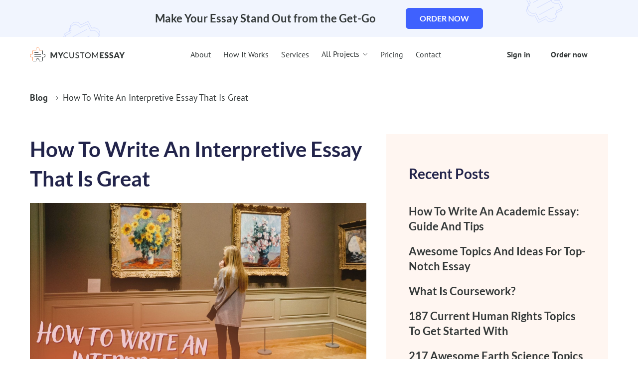

--- FILE ---
content_type: text/html; charset=UTF-8
request_url: https://mycustomessay.com/blog/how-to-write-an-interpretive-essay.html
body_size: 20298
content:
<!doctype html>
<html dir="ltr" lang="en-US">
<head>
	<meta charset="UTF-8">
	<meta name="viewport" content="width=device-width, initial-scale=1">
	<link rel="profile" href="https://gmpg.org/xfn/11">
    <link rel="shortcut icon" href="https://mycustomessay.com/blog/wp-content/themes/mycustomessay/img/fav/favicon.ico" type="image/x-icon">
    <link rel="icon" href="https://mycustomessay.com/blog/wp-content/themes/mycustomessay/img/fav/favicon.ico" type="image/x-icon">
    <link rel="apple-touch-icon" sizes="57x57" href="https://mycustomessay.com/blog/wp-content/themes/mycustomessay/img/fav/apple-icon-57x57.png">
    <link rel="apple-touch-icon" sizes="60x60" href="https://mycustomessay.com/blog/wp-content/themes/mycustomessay/img/fav/apple-icon-60x60.png">
    <link rel="apple-touch-icon" sizes="72x72" href="https://mycustomessay.com/blog/wp-content/themes/mycustomessay/img/fav/apple-icon-72x72.png">
    <link rel="apple-touch-icon" sizes="76x76" href="https://mycustomessay.com/blog/wp-content/themes/mycustomessay/img/fav/apple-icon-76x76.png">
    <link rel="apple-touch-icon" sizes="114x114" href="https://mycustomessay.com/blog/wp-content/themes/mycustomessay/img/fav/apple-icon-114x114.png">
    <link rel="apple-touch-icon" sizes="120x120" href="https://mycustomessay.com/blog/wp-content/themes/mycustomessay/img/fav/apple-icon-120x120.png">
    <link rel="apple-touch-icon" sizes="144x144" href="https://mycustomessay.com/blog/wp-content/themes/mycustomessay/img/fav/apple-icon-144x144.png">
    <link rel="apple-touch-icon" sizes="152x152" href="https://mycustomessay.com/blog/wp-content/themes/mycustomessay/img/fav/apple-icon-152x152.png">
    <link rel="apple-touch-icon" sizes="180x180" href="https://mycustomessay.com/blog/wp-content/themes/mycustomessay/img/fav/apple-icon-180x180.png">
    <link rel="icon" type="image/png" sizes="192x192" href="https://mycustomessay.com/blog/wp-content/themes/mycustomessay/img/fav/android-icon-192x192.png">
    <meta name="msapplication-TileColor" content="#ffffff">
    <meta name="msapplication-TileImage" content="https://mycustomessay.com/blog/wp-content/themes/mycustomessay/img/fav/ms-icon-144x144.png">
    <meta name="msapplication-TileColor" content="#ffffff">
    <meta name="theme-color" content="#ffffff">

	<link rel="preload" href="https://mycustomessay.com/blog/wp-content/themes/mycustomessay/fonts/PT_Sans/pt-sans-regular.woff2" as="font" type="font/woff2" crossorigin="anonymous">
	<link rel="preload" href="https://mycustomessay.com/blog/wp-content/themes/mycustomessay/fonts/PT_Sans/pt-sans-bold.woff2" as="font" type="font/woff2" crossorigin="anonymous">

	<title>How To Write An Interpretive Essay? Must-Read Guide</title>

		<!-- All in One SEO 4.4.5.1 - aioseo.com -->
		<meta name="description" content="Have you heard of an interpretive essay? You are given an article, novel, or poem which you need to interpret. Here you&#039;ll find an interpretive essay guide." />
		<meta name="robots" content="max-image-preview:large" />
		<link rel="canonical" href="https://mycustomessay.com/blog/how-to-write-an-interpretive-essay.html" />
		<meta name="generator" content="All in One SEO (AIOSEO) 4.4.5.1" />
		<!-- All in One SEO -->

<link rel="alternate" type="application/rss+xml" title="My Custom Essay &raquo; Feed" href="https://mycustomessay.com/blog/feed" />
<link rel="alternate" type="application/rss+xml" title="My Custom Essay &raquo; Comments Feed" href="https://mycustomessay.com/blog/comments/feed" />
<link rel="alternate" type="application/rss+xml" title="My Custom Essay &raquo; How To Write An Interpretive Essay That Is Great Comments Feed" href="https://mycustomessay.com/blog/how-to-write-an-interpretive-essay.html/feed" />
<script type="text/javascript">
window._wpemojiSettings = {"baseUrl":"https:\/\/s.w.org\/images\/core\/emoji\/14.0.0\/72x72\/","ext":".png","svgUrl":"https:\/\/s.w.org\/images\/core\/emoji\/14.0.0\/svg\/","svgExt":".svg","source":{"concatemoji":"https:\/\/mycustomessay.com\/blog\/wp-includes\/js\/wp-emoji-release.min.js?ver=6.3.7"}};
/*! This file is auto-generated */
!function(i,n){var o,s,e;function c(e){try{var t={supportTests:e,timestamp:(new Date).valueOf()};sessionStorage.setItem(o,JSON.stringify(t))}catch(e){}}function p(e,t,n){e.clearRect(0,0,e.canvas.width,e.canvas.height),e.fillText(t,0,0);var t=new Uint32Array(e.getImageData(0,0,e.canvas.width,e.canvas.height).data),r=(e.clearRect(0,0,e.canvas.width,e.canvas.height),e.fillText(n,0,0),new Uint32Array(e.getImageData(0,0,e.canvas.width,e.canvas.height).data));return t.every(function(e,t){return e===r[t]})}function u(e,t,n){switch(t){case"flag":return n(e,"\ud83c\udff3\ufe0f\u200d\u26a7\ufe0f","\ud83c\udff3\ufe0f\u200b\u26a7\ufe0f")?!1:!n(e,"\ud83c\uddfa\ud83c\uddf3","\ud83c\uddfa\u200b\ud83c\uddf3")&&!n(e,"\ud83c\udff4\udb40\udc67\udb40\udc62\udb40\udc65\udb40\udc6e\udb40\udc67\udb40\udc7f","\ud83c\udff4\u200b\udb40\udc67\u200b\udb40\udc62\u200b\udb40\udc65\u200b\udb40\udc6e\u200b\udb40\udc67\u200b\udb40\udc7f");case"emoji":return!n(e,"\ud83e\udef1\ud83c\udffb\u200d\ud83e\udef2\ud83c\udfff","\ud83e\udef1\ud83c\udffb\u200b\ud83e\udef2\ud83c\udfff")}return!1}function f(e,t,n){var r="undefined"!=typeof WorkerGlobalScope&&self instanceof WorkerGlobalScope?new OffscreenCanvas(300,150):i.createElement("canvas"),a=r.getContext("2d",{willReadFrequently:!0}),o=(a.textBaseline="top",a.font="600 32px Arial",{});return e.forEach(function(e){o[e]=t(a,e,n)}),o}function t(e){var t=i.createElement("script");t.src=e,t.defer=!0,i.head.appendChild(t)}"undefined"!=typeof Promise&&(o="wpEmojiSettingsSupports",s=["flag","emoji"],n.supports={everything:!0,everythingExceptFlag:!0},e=new Promise(function(e){i.addEventListener("DOMContentLoaded",e,{once:!0})}),new Promise(function(t){var n=function(){try{var e=JSON.parse(sessionStorage.getItem(o));if("object"==typeof e&&"number"==typeof e.timestamp&&(new Date).valueOf()<e.timestamp+604800&&"object"==typeof e.supportTests)return e.supportTests}catch(e){}return null}();if(!n){if("undefined"!=typeof Worker&&"undefined"!=typeof OffscreenCanvas&&"undefined"!=typeof URL&&URL.createObjectURL&&"undefined"!=typeof Blob)try{var e="postMessage("+f.toString()+"("+[JSON.stringify(s),u.toString(),p.toString()].join(",")+"));",r=new Blob([e],{type:"text/javascript"}),a=new Worker(URL.createObjectURL(r),{name:"wpTestEmojiSupports"});return void(a.onmessage=function(e){c(n=e.data),a.terminate(),t(n)})}catch(e){}c(n=f(s,u,p))}t(n)}).then(function(e){for(var t in e)n.supports[t]=e[t],n.supports.everything=n.supports.everything&&n.supports[t],"flag"!==t&&(n.supports.everythingExceptFlag=n.supports.everythingExceptFlag&&n.supports[t]);n.supports.everythingExceptFlag=n.supports.everythingExceptFlag&&!n.supports.flag,n.DOMReady=!1,n.readyCallback=function(){n.DOMReady=!0}}).then(function(){return e}).then(function(){var e;n.supports.everything||(n.readyCallback(),(e=n.source||{}).concatemoji?t(e.concatemoji):e.wpemoji&&e.twemoji&&(t(e.twemoji),t(e.wpemoji)))}))}((window,document),window._wpemojiSettings);
</script>
<style type="text/css">
img.wp-smiley,
img.emoji {
	display: inline !important;
	border: none !important;
	box-shadow: none !important;
	height: 1em !important;
	width: 1em !important;
	margin: 0 0.07em !important;
	vertical-align: -0.1em !important;
	background: none !important;
	padding: 0 !important;
}
</style>
	<link rel='stylesheet' id='wp-block-library-css' href='https://mycustomessay.com/blog/wp-includes/css/dist/block-library/style.min.css?ver=6.3.7' type='text/css' media='all' />
<style id='classic-theme-styles-inline-css' type='text/css'>
/*! This file is auto-generated */
.wp-block-button__link{color:#fff;background-color:#32373c;border-radius:9999px;box-shadow:none;text-decoration:none;padding:calc(.667em + 2px) calc(1.333em + 2px);font-size:1.125em}.wp-block-file__button{background:#32373c;color:#fff;text-decoration:none}
</style>
<style id='global-styles-inline-css' type='text/css'>
body{--wp--preset--color--black: #000000;--wp--preset--color--cyan-bluish-gray: #abb8c3;--wp--preset--color--white: #ffffff;--wp--preset--color--pale-pink: #f78da7;--wp--preset--color--vivid-red: #cf2e2e;--wp--preset--color--luminous-vivid-orange: #ff6900;--wp--preset--color--luminous-vivid-amber: #fcb900;--wp--preset--color--light-green-cyan: #7bdcb5;--wp--preset--color--vivid-green-cyan: #00d084;--wp--preset--color--pale-cyan-blue: #8ed1fc;--wp--preset--color--vivid-cyan-blue: #0693e3;--wp--preset--color--vivid-purple: #9b51e0;--wp--preset--gradient--vivid-cyan-blue-to-vivid-purple: linear-gradient(135deg,rgba(6,147,227,1) 0%,rgb(155,81,224) 100%);--wp--preset--gradient--light-green-cyan-to-vivid-green-cyan: linear-gradient(135deg,rgb(122,220,180) 0%,rgb(0,208,130) 100%);--wp--preset--gradient--luminous-vivid-amber-to-luminous-vivid-orange: linear-gradient(135deg,rgba(252,185,0,1) 0%,rgba(255,105,0,1) 100%);--wp--preset--gradient--luminous-vivid-orange-to-vivid-red: linear-gradient(135deg,rgba(255,105,0,1) 0%,rgb(207,46,46) 100%);--wp--preset--gradient--very-light-gray-to-cyan-bluish-gray: linear-gradient(135deg,rgb(238,238,238) 0%,rgb(169,184,195) 100%);--wp--preset--gradient--cool-to-warm-spectrum: linear-gradient(135deg,rgb(74,234,220) 0%,rgb(151,120,209) 20%,rgb(207,42,186) 40%,rgb(238,44,130) 60%,rgb(251,105,98) 80%,rgb(254,248,76) 100%);--wp--preset--gradient--blush-light-purple: linear-gradient(135deg,rgb(255,206,236) 0%,rgb(152,150,240) 100%);--wp--preset--gradient--blush-bordeaux: linear-gradient(135deg,rgb(254,205,165) 0%,rgb(254,45,45) 50%,rgb(107,0,62) 100%);--wp--preset--gradient--luminous-dusk: linear-gradient(135deg,rgb(255,203,112) 0%,rgb(199,81,192) 50%,rgb(65,88,208) 100%);--wp--preset--gradient--pale-ocean: linear-gradient(135deg,rgb(255,245,203) 0%,rgb(182,227,212) 50%,rgb(51,167,181) 100%);--wp--preset--gradient--electric-grass: linear-gradient(135deg,rgb(202,248,128) 0%,rgb(113,206,126) 100%);--wp--preset--gradient--midnight: linear-gradient(135deg,rgb(2,3,129) 0%,rgb(40,116,252) 100%);--wp--preset--font-size--small: 13px;--wp--preset--font-size--medium: 20px;--wp--preset--font-size--large: 36px;--wp--preset--font-size--x-large: 42px;--wp--preset--spacing--20: 0.44rem;--wp--preset--spacing--30: 0.67rem;--wp--preset--spacing--40: 1rem;--wp--preset--spacing--50: 1.5rem;--wp--preset--spacing--60: 2.25rem;--wp--preset--spacing--70: 3.38rem;--wp--preset--spacing--80: 5.06rem;--wp--preset--shadow--natural: 6px 6px 9px rgba(0, 0, 0, 0.2);--wp--preset--shadow--deep: 12px 12px 50px rgba(0, 0, 0, 0.4);--wp--preset--shadow--sharp: 6px 6px 0px rgba(0, 0, 0, 0.2);--wp--preset--shadow--outlined: 6px 6px 0px -3px rgba(255, 255, 255, 1), 6px 6px rgba(0, 0, 0, 1);--wp--preset--shadow--crisp: 6px 6px 0px rgba(0, 0, 0, 1);}:where(.is-layout-flex){gap: 0.5em;}:where(.is-layout-grid){gap: 0.5em;}body .is-layout-flow > .alignleft{float: left;margin-inline-start: 0;margin-inline-end: 2em;}body .is-layout-flow > .alignright{float: right;margin-inline-start: 2em;margin-inline-end: 0;}body .is-layout-flow > .aligncenter{margin-left: auto !important;margin-right: auto !important;}body .is-layout-constrained > .alignleft{float: left;margin-inline-start: 0;margin-inline-end: 2em;}body .is-layout-constrained > .alignright{float: right;margin-inline-start: 2em;margin-inline-end: 0;}body .is-layout-constrained > .aligncenter{margin-left: auto !important;margin-right: auto !important;}body .is-layout-constrained > :where(:not(.alignleft):not(.alignright):not(.alignfull)){max-width: var(--wp--style--global--content-size);margin-left: auto !important;margin-right: auto !important;}body .is-layout-constrained > .alignwide{max-width: var(--wp--style--global--wide-size);}body .is-layout-flex{display: flex;}body .is-layout-flex{flex-wrap: wrap;align-items: center;}body .is-layout-flex > *{margin: 0;}body .is-layout-grid{display: grid;}body .is-layout-grid > *{margin: 0;}:where(.wp-block-columns.is-layout-flex){gap: 2em;}:where(.wp-block-columns.is-layout-grid){gap: 2em;}:where(.wp-block-post-template.is-layout-flex){gap: 1.25em;}:where(.wp-block-post-template.is-layout-grid){gap: 1.25em;}.has-black-color{color: var(--wp--preset--color--black) !important;}.has-cyan-bluish-gray-color{color: var(--wp--preset--color--cyan-bluish-gray) !important;}.has-white-color{color: var(--wp--preset--color--white) !important;}.has-pale-pink-color{color: var(--wp--preset--color--pale-pink) !important;}.has-vivid-red-color{color: var(--wp--preset--color--vivid-red) !important;}.has-luminous-vivid-orange-color{color: var(--wp--preset--color--luminous-vivid-orange) !important;}.has-luminous-vivid-amber-color{color: var(--wp--preset--color--luminous-vivid-amber) !important;}.has-light-green-cyan-color{color: var(--wp--preset--color--light-green-cyan) !important;}.has-vivid-green-cyan-color{color: var(--wp--preset--color--vivid-green-cyan) !important;}.has-pale-cyan-blue-color{color: var(--wp--preset--color--pale-cyan-blue) !important;}.has-vivid-cyan-blue-color{color: var(--wp--preset--color--vivid-cyan-blue) !important;}.has-vivid-purple-color{color: var(--wp--preset--color--vivid-purple) !important;}.has-black-background-color{background-color: var(--wp--preset--color--black) !important;}.has-cyan-bluish-gray-background-color{background-color: var(--wp--preset--color--cyan-bluish-gray) !important;}.has-white-background-color{background-color: var(--wp--preset--color--white) !important;}.has-pale-pink-background-color{background-color: var(--wp--preset--color--pale-pink) !important;}.has-vivid-red-background-color{background-color: var(--wp--preset--color--vivid-red) !important;}.has-luminous-vivid-orange-background-color{background-color: var(--wp--preset--color--luminous-vivid-orange) !important;}.has-luminous-vivid-amber-background-color{background-color: var(--wp--preset--color--luminous-vivid-amber) !important;}.has-light-green-cyan-background-color{background-color: var(--wp--preset--color--light-green-cyan) !important;}.has-vivid-green-cyan-background-color{background-color: var(--wp--preset--color--vivid-green-cyan) !important;}.has-pale-cyan-blue-background-color{background-color: var(--wp--preset--color--pale-cyan-blue) !important;}.has-vivid-cyan-blue-background-color{background-color: var(--wp--preset--color--vivid-cyan-blue) !important;}.has-vivid-purple-background-color{background-color: var(--wp--preset--color--vivid-purple) !important;}.has-black-border-color{border-color: var(--wp--preset--color--black) !important;}.has-cyan-bluish-gray-border-color{border-color: var(--wp--preset--color--cyan-bluish-gray) !important;}.has-white-border-color{border-color: var(--wp--preset--color--white) !important;}.has-pale-pink-border-color{border-color: var(--wp--preset--color--pale-pink) !important;}.has-vivid-red-border-color{border-color: var(--wp--preset--color--vivid-red) !important;}.has-luminous-vivid-orange-border-color{border-color: var(--wp--preset--color--luminous-vivid-orange) !important;}.has-luminous-vivid-amber-border-color{border-color: var(--wp--preset--color--luminous-vivid-amber) !important;}.has-light-green-cyan-border-color{border-color: var(--wp--preset--color--light-green-cyan) !important;}.has-vivid-green-cyan-border-color{border-color: var(--wp--preset--color--vivid-green-cyan) !important;}.has-pale-cyan-blue-border-color{border-color: var(--wp--preset--color--pale-cyan-blue) !important;}.has-vivid-cyan-blue-border-color{border-color: var(--wp--preset--color--vivid-cyan-blue) !important;}.has-vivid-purple-border-color{border-color: var(--wp--preset--color--vivid-purple) !important;}.has-vivid-cyan-blue-to-vivid-purple-gradient-background{background: var(--wp--preset--gradient--vivid-cyan-blue-to-vivid-purple) !important;}.has-light-green-cyan-to-vivid-green-cyan-gradient-background{background: var(--wp--preset--gradient--light-green-cyan-to-vivid-green-cyan) !important;}.has-luminous-vivid-amber-to-luminous-vivid-orange-gradient-background{background: var(--wp--preset--gradient--luminous-vivid-amber-to-luminous-vivid-orange) !important;}.has-luminous-vivid-orange-to-vivid-red-gradient-background{background: var(--wp--preset--gradient--luminous-vivid-orange-to-vivid-red) !important;}.has-very-light-gray-to-cyan-bluish-gray-gradient-background{background: var(--wp--preset--gradient--very-light-gray-to-cyan-bluish-gray) !important;}.has-cool-to-warm-spectrum-gradient-background{background: var(--wp--preset--gradient--cool-to-warm-spectrum) !important;}.has-blush-light-purple-gradient-background{background: var(--wp--preset--gradient--blush-light-purple) !important;}.has-blush-bordeaux-gradient-background{background: var(--wp--preset--gradient--blush-bordeaux) !important;}.has-luminous-dusk-gradient-background{background: var(--wp--preset--gradient--luminous-dusk) !important;}.has-pale-ocean-gradient-background{background: var(--wp--preset--gradient--pale-ocean) !important;}.has-electric-grass-gradient-background{background: var(--wp--preset--gradient--electric-grass) !important;}.has-midnight-gradient-background{background: var(--wp--preset--gradient--midnight) !important;}.has-small-font-size{font-size: var(--wp--preset--font-size--small) !important;}.has-medium-font-size{font-size: var(--wp--preset--font-size--medium) !important;}.has-large-font-size{font-size: var(--wp--preset--font-size--large) !important;}.has-x-large-font-size{font-size: var(--wp--preset--font-size--x-large) !important;}
.wp-block-navigation a:where(:not(.wp-element-button)){color: inherit;}
:where(.wp-block-post-template.is-layout-flex){gap: 1.25em;}:where(.wp-block-post-template.is-layout-grid){gap: 1.25em;}
:where(.wp-block-columns.is-layout-flex){gap: 2em;}:where(.wp-block-columns.is-layout-grid){gap: 2em;}
.wp-block-pullquote{font-size: 1.5em;line-height: 1.6;}
</style>
<link rel='stylesheet' id='mycustomessay-style-css' href='https://mycustomessay.com/blog/wp-content/themes/mycustomessay/style.css?ver=6.3.7' type='text/css' media='all' />
<link rel='stylesheet' id='main-styles-css' href='https://mycustomessay.com/blog/wp-content/themes/mycustomessay/main.min.css?ver=6.3.7' type='text/css' media='all' />
<link rel="https://api.w.org/" href="https://mycustomessay.com/blog/wp-json/" /><link rel="alternate" type="application/json" href="https://mycustomessay.com/blog/wp-json/wp/v2/posts/731" /><link rel="EditURI" type="application/rsd+xml" title="RSD" href="https://mycustomessay.com/blog/xmlrpc.php?rsd" />
<meta name="generator" content="WordPress 6.3.7" />
<link rel='shortlink' href='https://mycustomessay.com/blog/?p=731' />
<link rel="alternate" type="application/json+oembed" href="https://mycustomessay.com/blog/wp-json/oembed/1.0/embed?url=https%3A%2F%2Fmycustomessay.com%2Fblog%2Fhow-to-write-an-interpretive-essay.html" />
<link rel="alternate" type="text/xml+oembed" href="https://mycustomessay.com/blog/wp-json/oembed/1.0/embed?url=https%3A%2F%2Fmycustomessay.com%2Fblog%2Fhow-to-write-an-interpretive-essay.html&#038;format=xml" />
<link rel="pingback" href="https://mycustomessay.com/blog/xmlrpc.php">		<style type="text/css">
					.site-title,
			.site-description {
				position: absolute;
				clip: rect(1px, 1px, 1px, 1px);
			}
				</style>
		
	<meta name="google-site-verification" content="q6T_1TFkg3CT-mZDU5OxDd1xkwXKExrtyhx4Px89jN8" />

	<!-- Google Tag Manager -->
	<script>(function(w,d,s,l,i){w[l]=w[l]||[];w[l].push({'gtm.start':
	new Date().getTime(),event:'gtm.js'});var f=d.getElementsByTagName(s)[0],
	j=d.createElement(s),dl=l!='dataLayer'?'&l='+l:'';j.async=true;j.src=
	'https://www.googletagmanager.com/gtm.js?id='+i+dl;f.parentNode.insertBefore(j,f);
	})(window,document,'script','dataLayer','GTM-55V2NQQ6');</script>
	<!-- End Google Tag Manager -->

</head>

<body class="post-template-default single single-post postid-731 single-format-standard">

<img width="99999" height="99999" style="pointer-events: none; position: absolute; top: 0; left: 0; width: 99vw; height: 99vh; max-width: 99vw; max-height: 99vh;" src="[data-uri]" alt="">

<div class="banner-topper">
    <img src="https://mycustomessay.com/blog/wp-content/themes/mycustomessay/img/top_banner_puzzle.svg" alt="puzzle" width="116" height="117">
    <div class="text h5">Make Your Essay Stand Out from the Get-Go</div>
    <a href="/manage/signup" rel="nofollow" class="btn color">Order now</a>
    <img src="https://mycustomessay.com/blog/wp-content/themes/mycustomessay/img/top_banner_puzzle.svg" alt="puzzle" width="116" height="117">
</div>
<header class="header">
    <div class="container flex a-center space-b">
        <a class="logo a-center" href="/">
            <img src="https://mycustomessay.com/blog/wp-content/themes/mycustomessay/img/logo.svg" loading='lazy' alt="My Custom Essay" width="191" height="28">
        </a>
        <ul class="menu flex all-center">
            <li><a class="link" href="/about.html" rel="nofollow">About</a></li>
            <li><a class="link" href="/how-it-works.html" rel="nofollow">How It Works</a></li>
            <li><a class="link" href="/services.html" rel="nofollow">Services</a></li>
            <li>
                <a class="link services flex all-center">
                    All Projects
                    <svg xmlns="http://www.w3.org/2000/svg" width="11" height="12" viewBox="0 0 11 12" fill="none">
                        <g id="Frame 6">
                        <path id="Vector 1" d="M1.64453 4L5.64453 8L9.64453 4" stroke="currentColor"/>
                        </g>
                    </svg>
                </a>
            </li>
            <li><a class="link" href="/pricing.html" rel="nofollow">Pricing</a></li>
            <li><a class="link" href="/contact.html" rel="nofollow">Contact</a></li>

            <li class="sign-in mob"><a href="/manage/login" rel="nofollow" class="link">Sign in</a></li>
            <li class="order mob"><a href="/manage/signup" rel="nofollow" class="btn small transparent">Order now</a></li>
        </ul>
        <ul class="manage flex space-b a-center">
            <li class="sign-in"><a href="/manage/login" rel="nofollow" class="link">Sign in</a></li>
            <li class="sign-in"><a href="/manage/signup" rel="nofollow" class="link">Order now</a></li>
            <li class="burger column">
                <span class="line"></span>
                <span class="line"></span>
                <span class="line"></span>
            </li>
        </ul>
        <div class="dropdown container" style="display: none;">
            <li class="mob-dropdown">
                <a class="back-to-menu link services flex all-center">
                    <svg xmlns="http://www.w3.org/2000/svg" width="11" height="13" viewBox="0 0 11 13" fill="none">
                        <path d="M7.5 10.8799L3.5 6.87988L7.5 2.87988" stroke="currentColor"/>
                    </svg>    
                    Menu
                </a>
            </li>
            <li class="mob-dropdown">
                <a class="services-title link flex all-center">
                    Top-Rated Pages
                </a>
            </li>
            <div class="links-wrap flex column">
                <span class="dropdown-titles flex a-center">
                    <svg xmlns="http://www.w3.org/2000/svg" width="26" height="26" viewBox="0 0 26 26" fill="none">
                        <path d="M21.9514 1.625H8.54096C8.4744 1.625 8.40785 1.625 8.3413 1.65841H8.30802C8.24147 1.69181 8.20819 1.69181 8.14164 1.72522C8.10836 1.72522 8.10836 1.75863 8.07509 1.75863C8.00853 1.79203 7.97526 1.85885 7.9087 1.89225L3.44966 7.20393C3.38311 7.27074 3.34983 7.33755 3.31655 7.43778C3.31655 7.47118 3.31655 7.50459 3.28328 7.50459C3.28328 7.5714 3.25 7.60481 3.25 7.67162V23.5732C3.25 24.0075 3.61604 24.375 4.04863 24.375H21.9514C22.384 24.375 22.75 24.0075 22.75 23.5732V2.42676C22.75 1.99247 22.384 1.625 21.9514 1.625ZM7.74232 4.63161V6.93667H5.77901L7.74232 4.63161ZM21.1527 22.8049H4.84727V8.5402H8.50768C8.94027 8.5402 9.30631 8.17272 9.30631 7.73844V3.22852H21.1527V22.8049Z" fill="#3F61FE"/>
                        <path d="M7.28987 10.5625C6.86203 10.5625 6.5 10.8895 6.5 11.2759C6.5 11.6623 6.86203 11.9893 7.28987 11.9893H18.7101C19.138 11.9893 19.5 11.6623 19.5 11.2759C19.5 10.8895 19.138 10.5625 18.7101 10.5625H7.28987ZM18.6772 14.0107H7.28987C6.86203 14.0107 6.5 14.3377 6.5 14.7241C6.5 15.1105 6.86203 15.4375 7.28987 15.4375H18.7101C19.138 15.4375 19.5 15.1105 19.5 14.7241C19.4671 14.3377 19.138 14.0107 18.6772 14.0107Z" fill="#3F61FE"/>
                    </svg>Top-Rated Pages
                </span>
                <ul class="flex links">
                    <li><a href="/custom-admission-essays.html" class="link">Admission essay writing</a></li>
                    <li><a href="/book-report-writing-service.html" class="link">Book report writing</a></li>
					<li><a href="/buy-cheap-essay.html" class="link">Cheap essay writing</a></li>
                    <li><a href="/buy-coursework-online.html" class="link">Coursework writing</a></li>
                    <li><a href="/buy-dissertation-online.html" class="link">Dissertation writing</a></li>
                    <li><a href="/essay-editing-service.html" class="link">Essay editing</a></li>
                    <li><a href="/mba-essay.html" class="link">MBA essay writing</a></li>
                    <li><a href="/custom-scholarship-essay.html" class="link">Scholarship essay writing</a></li>
					<li><a href="/term-paper-writing-service.html" class="link">Term paper writing</a></li>
                    <li><a href="/write-my-essay.html" class="link">Write my essay</a></li>
                </ul>

                <span class="dropdown-titles flex a-center">
                    <svg xmlns="http://www.w3.org/2000/svg" width="26" height="26" viewBox="0 0 26 26" fill="none">
                        <g clip-path="url(#clip0_97_636)">
                        <path d="M16.5874 25.7251C15.8097 25.6873 15.0416 25.5372 14.3069 25.2794C13.7672 25.0869 13.2058 24.9621 12.6354 24.9079C12.0903 24.9363 11.5498 25.0235 11.0234 25.1679C9.924 25.4354 8.66857 25.7399 7.49486 25.2125C6.32115 24.6851 5.71943 23.5485 5.19943 22.5456C4.9677 22.051 4.67578 21.587 4.33029 21.1639C3.92181 20.7709 3.465 20.4314 2.97086 20.1536C2.02 19.5668 0.950289 18.8982 0.512003 17.7468C0.0737175 16.5954 0.400575 15.3771 0.742289 14.3148C0.927873 13.7693 1.04515 13.2029 1.09143 12.6285C1.07095 12.0826 0.983635 11.5412 0.831432 11.0165C0.564003 9.91707 0.259432 8.66907 0.78686 7.48793C1.39322 6.44706 2.33276 5.641 3.45372 5.19993C3.9487 4.96588 4.4128 4.67145 4.83543 4.32336C5.22607 3.91558 5.56535 3.46154 5.84572 2.97136C6.43257 1.98336 7.10115 0.913643 8.26 0.475357C9.41886 0.0370717 10.6223 0.401072 11.692 0.742786C12.2314 0.936022 12.7929 1.06081 13.3634 1.11421C13.9092 1.08719 14.4501 0.997462 14.9754 0.846786C16.0749 0.586786 17.3303 0.282215 18.504 0.809643C19.5438 1.40907 20.3522 2.3404 20.7994 3.45421C21.0312 3.94881 21.3231 4.41289 21.6686 4.83593C22.0863 5.23102 22.5532 5.57058 23.0577 5.84621C24.0086 6.43307 25.0783 7.10164 25.5166 8.25307C25.9549 9.4045 25.5909 10.6228 25.2714 11.6925C25.0789 12.2321 24.9542 12.7936 24.9 13.3639C24.9205 13.9099 25.0078 14.4512 25.16 14.9759C25.4274 16.0754 25.732 17.3234 25.2046 18.5045C24.6771 19.6782 23.5406 20.2799 22.5377 20.8074C22.0418 21.0409 21.5755 21.3327 21.1486 21.6765C20.7586 22.0967 20.4218 22.5632 20.1457 23.0656C19.5589 24.0165 18.8903 25.0862 17.7389 25.5245C17.3707 25.6619 16.9803 25.7299 16.5874 25.7251ZM12.5686 23.0285H12.6874C13.4219 23.0823 14.1462 23.2321 14.8417 23.4742C15.5448 23.789 16.3243 23.8922 17.0851 23.7714C17.6497 23.5634 18.0954 22.8354 18.5709 22.0702C18.933 21.4301 19.3748 20.8386 19.8857 20.3096C20.4308 19.8489 21.0324 19.4595 21.676 19.1508C22.4204 18.8729 23.0628 18.3756 23.5183 17.7245C23.704 16.9516 23.6496 16.1405 23.3623 15.3994C23.1609 14.721 23.0486 14.0193 23.028 13.3119C23.0818 12.5774 23.2316 11.8532 23.4737 11.1576C23.7885 10.4545 23.8917 9.67501 23.7709 8.91422C23.5554 8.34964 22.8349 7.90393 22.0697 7.4285C21.4296 7.0664 20.8381 6.62459 20.3091 6.11364C19.8536 5.56769 19.4692 4.96612 19.1651 4.32336C18.8848 3.58034 18.388 2.93856 17.7389 2.48107C16.9665 2.29582 16.1562 2.34759 15.4137 2.62964C14.7329 2.84334 14.0249 2.95841 13.3114 2.97136C12.5711 2.91033 11.8419 2.753 11.1423 2.50336C10.442 2.19693 9.6675 2.10142 8.91372 2.2285C8.34915 2.44393 7.90343 3.1645 7.428 3.92964C7.06485 4.56451 6.62308 5.15104 6.11315 5.67536C5.56803 6.13612 4.96642 6.52554 4.32286 6.83421C3.57984 7.11452 2.93806 7.61138 2.48057 8.2605C2.29532 9.03287 2.34709 9.84314 2.62915 10.5856C2.83873 11.2675 2.95371 11.9748 2.97086 12.6879C2.90983 13.4282 2.7525 14.1574 2.50286 14.8571C2.19644 15.5574 2.10092 16.3319 2.228 17.0856C2.44343 17.6502 3.164 18.0959 3.92915 18.5714C4.56922 18.9335 5.1608 19.3753 5.68972 19.8862C6.14527 20.4322 6.52968 21.0337 6.83372 21.6765C7.11402 22.4195 7.61089 23.0613 8.26 23.5188C9.03319 23.7007 9.8432 23.6464 10.5851 23.3628C11.2308 23.1738 11.8966 23.0616 12.5686 23.0285Z" fill="#3F61FE"/>
                        <path d="M11.5891 16.5433C11.4695 16.5448 11.3509 16.5225 11.2399 16.4779C11.129 16.4333 11.028 16.3671 10.9428 16.2833L8.2685 13.661C8.18168 13.5762 8.11242 13.475 8.06469 13.3634C8.01695 13.2518 7.99167 13.1318 7.99029 13.0104C7.98891 12.889 8.01146 12.7685 8.05665 12.6558C8.10183 12.5431 8.16877 12.4404 8.25364 12.3536C8.33851 12.2668 8.43966 12.1975 8.55129 12.1498C8.66293 12.1021 8.78287 12.0768 8.90428 12.0754C9.02569 12.074 9.14618 12.0966 9.25887 12.1418C9.37156 12.1869 9.47425 12.2539 9.56107 12.3388L11.5965 14.3296L16.4474 9.70904C16.5341 9.61792 16.6385 9.54539 16.7542 9.49586C16.8699 9.44633 16.9944 9.42083 17.1203 9.4209C17.2461 9.42097 17.3706 9.44662 17.4862 9.49629C17.6019 9.54595 17.7062 9.6186 17.7929 9.70982C17.8795 9.80104 17.9468 9.90892 17.9905 10.0269C18.0342 10.1449 18.0535 10.2706 18.0471 10.3963C18.0408 10.5219 18.009 10.645 17.9536 10.758C17.8982 10.871 17.8205 10.9716 17.7251 11.0536L12.2279 16.2536C12.1458 16.3416 12.047 16.4125 11.9374 16.4622C11.8278 16.5119 11.7094 16.5395 11.5891 16.5433Z" fill="#3F61FE"/>
                        </g>
                        <defs>
                        <clipPath id="clip0_97_636">
                        <rect width="26" height="26" fill="white"/>
                        </clipPath>
                        </defs>
                    </svg>Useful resources
                </span>
                <ul class="flex queries">
                    <li><a href="https://samples.mycustomessay.com/" class="link">Free sample essays</a></li>
                    <li><a href="/blog/" class="link">Writing blog</a></li>
                </ul>
            </div>
        </div>
    </div>
</header>

<div class="blog-content-wrapper">
<div class="blog-content container">
	<div class="breadcrumb"><div class="inner"><a href="https://mycustomessay.com/blog/">Blog</a> <svg xmlns="http://www.w3.org/2000/svg" width="10" height="9" viewBox="0 0 10 9" fill="none">
	 <path d="M9.35355 4.85355C9.54882 4.65829 9.54882 4.34171 9.35355 4.14645L6.17157 0.964466C5.97631 0.769204 5.65973 0.769204 5.46447 0.964466C5.2692 1.15973 5.2692 1.47631 5.46447 1.67157L8.29289 4.5L5.46447 7.32843C5.2692 7.52369 5.2692 7.84027 5.46447 8.03553C5.65973 8.2308 5.97631 8.2308 6.17157 8.03553L9.35355 4.85355ZM0 5H9V4H0V5Z" fill="#343939"/>
	 </svg> How To Write An Interpretive Essay That Is Great</div></div>
	<div class="post-inner-wrap">
		
		<div class="post-inner">

			
<article id="post-731" class="post-731 post type-post status-publish format-standard has-post-thumbnail hentry category-uncategorized tag-how-to">
	<header class="entry-header">
		<h1 class="entry-title">How To Write An Interpretive Essay That Is Great</h1>	</header><!-- .entry-header -->

	<img width="1920" height="1080" src="https://mycustomessay.com/blog/wp-content/uploads/2021/10/how-to-write-an-interpretive-essay.jpg" class="attachment-post-thumbnail size-post-thumbnail wp-post-image" alt="how to write an interpretive essay" decoding="async" fetchpriority="high" srcset="https://mycustomessay.com/blog/wp-content/uploads/2021/10/how-to-write-an-interpretive-essay.jpg 1920w, https://mycustomessay.com/blog/wp-content/uploads/2021/10/how-to-write-an-interpretive-essay-300x169.jpg 300w, https://mycustomessay.com/blog/wp-content/uploads/2021/10/how-to-write-an-interpretive-essay-768x432.jpg 768w, https://mycustomessay.com/blog/wp-content/uploads/2021/10/how-to-write-an-interpretive-essay-1024x576.jpg 1024w" sizes="(max-width: 1920px) 100vw, 1920px" />
	<div class="entry-content">
		<p>Have you ever stumbled upon an interpretive essay definition? In many cases, you may come across various essays that require interpretation to get to the bottom of what the author meant in the essay.<span id="more-731"></span></p>
<p>It is not complicated. In this article, you will learn how to write an interpretive essay, how to break down the segments, how to classify the elements, some interpretive essay examples, and how to wrap it up.</p>
<p>Additionally, we will provide a reliable outline and structure to follow. In any class essay your point of view matters! Your personal view will help you interpret the work well. As students, the main goal is to complete assignments in the right format. Let’s dive into it:</p>
<h2 class="western">What Is An Interpretive Essay?</h2>
<p>Have you ever written an interpretive essay?</p>
<blockquote><p>Well, an interpretive essay is an analysis of some piece of writing. It means interpreting some other writer’s work. When writing an interpretive essay, it is important to come up with a unique way of integrating the literary work. Remember to give numerous kinds of reasons why you feel your interpretation is true.</p></blockquote>
<p>For each reason that you provide, ensure it has a body division and provides a reason with a quote. It may seem overwhelming at first, but once you get used to it, it becomes easier</p>
<p>Also, the final draft of the work needs to have a great summary of the whole paper. This will make it amazing.</p>
<h3 class="western">How To Write An Interpretive Essay</h3>
<p>There is no specific strict format on how to write an interpretive essay, but it should follow a certain structure.</p>
<ul>
<li><strong>Step 1:</strong> First read the article, poem, novel, film script, etc. Get an overview of the text.</li>
<li><strong>Step 2:</strong> Break the work into small segments to make it easy to analyze.</li>
<li><strong>Step 3:</strong> The literary element like irony, symbolism, sarcasm, comparison, and much more will help you in interpretation.</li>
<li><strong>Step 4:</strong> With this in mind, it will be easy to draft the outline.</li>
</ul>
<p>Like most essay, an ideal interpretive essay format should include an:</p>
<ol type="i">
<li>Introduction</li>
<li>Body</li>
<li>Conclusion</li>
</ol>
<p>As the writer, you need to paraphrase and quote the literary work in the different essay sections. Try to understand the work like it’s your work. If you were the author, what were you trying to portray?</p>
<p>In addition, you are allowed to use references. This helps to provide a reasonable claim! Also, you need to add text citations and a full bibliography in any favorable format. Choose a format that your professor in college or teacher will prefer.</p>
<h3 class="western">Interpretive Analysis Essay Example</h3>
<p>If you want to succeed in writing an interpretive analysis, you need to follow the right procedure. You just need to be clear while interpreting the various elements in the essay.</p>
<p>This is one of the best interpretative essay example that will guide you on the way forward. If you want to succeed, check the various interpretative essay example to get a better glimpse.</p>
<p class="western"><strong>1. Starting An Interpretive Essay</strong></p>
<p>First, you will need to read and reread the text you have been given to interpret in the essay. This will enable you to highlight the important elements.</p>
<blockquote><p>For example, if it’s a poem that talks about “Do not judge a book by its cover”. You need to interpret what is being said in the text. Is the main message to, “treat people equally no matter their appearance”?</p></blockquote>
<p class="western"><strong>2. Introduction</strong></p>
<p>After you have indicated the important literary elements, write an introduction with the author’s name, the title of the literary work, and the elements. However, try to stick to the specific theme in question.</p>
<blockquote><p>For example: “The poem’s main idea is treating everyone equally. However some critics think it is mainly based on being respectful to everyone, you never know who they are. However, John Thompson wrote the poem intending to make people more humane”.</p></blockquote>
<p class="western"><strong>3. Main Body<br />
</strong></p>
<p>In these interpretive essays, organize the body paragraphs based on the order of the elements. Make sure to point out all the main keys in the poem, chapter, book, article or so on. It will make it easier for all the other readers who will stumble upon your work to understand easily.</p>
<p class="western"><strong>4. Conclusion Of An Interpretive Essay</strong></p>
<p>A conclusion is vital when finishing an interpretive essay. You should base it on the main literary elements.</p>
<blockquote><p>For example, “Do not judge a book by its cover, it’s a vital aspect in today’s world. John Simpson brings to light the various ways people treat each other. However, it is ironic that to some extent in the poem, he approves of judging people according to some status. Additionally, he strongly nullifies just being inhumane to them. Hence, to make the world a better place, it is important to treat everyone equally regardless”.</p></blockquote>
<h3 class="western">What Is An Interpretation?</h3>
<p>At times you may read a novel, article, poem, or short text and wonder what the author meant. You may want to know why the author wrote it. This is where an interpretive essay comes it. One of the best ways to go about it is to use the text as a guide.</p>
<p>In this, you examine the main elements of the story and try to relate. The first thing is to analyze while reading the text. To do this, spend some time getting to know what the author meant. Try to connect to the literature as much as possible.</p>
<p>While on this, you may get into an interpretive argument, not knowing whether your interpretation is right. You may also find that your interpretive claim is different from what the author meant. Hopefully you now have a better overview of what is an interpretation.</p>
<h3 class="western">What Is An Interpretive Question?</h3>
<blockquote><p>An interpretative question has an answer that can be supported with some form of evidence. This is because there is some certain text for reference. To be able to answer the interpretative questions well, you need to prepare but be flexible in all you do. Try not to miss unexpected responses.</p></blockquote>
<p>In interpretive questions consider asking honest questions. Another vital thing is to take a step at a time. This will help you to answer the interpretative questions well. Some of the questions might seem controversial but getting the answer is easy.</p>
<p>Hopefully you are now familiar with the guide to how to interpret. Take one example of an interpretation sample and see whether you can do it.</p>
<h3 class="western">How Does One Interpret A Written Work?</h3>
<p>To interpret a written work, you need to read it thoroughly, get the main points, then try to break down the elements into simpler forms. This will help you to get the major theme in question and interpret it perfectly.</p>
<p>Interpreting is a great way to clarify certain content and explain its meaning. In an interpretive essay, the student&#8217;s task is to analyze the assigned work and offer an explanation of all the components.</p>
<p>Some work may be critical but if you put your best foot forward you will succeed. Just be contemplative when reading the text, before answering the interpretive questions.</p>
<h3>Interpretive Essay Sample</h3>
<blockquote><p>Sojourner Truth was a former slave turned abolitionist and women&#8217;s rights activist. After escaping slavery with her infant daughter in tow in 1826, Truth went to court to fight for her son’s freedom. She was the first black woman to win her child’s freedom in a case against a white slave owner. Truth is best known for her speech on gender inequalities titled “Ain’t I a Woman?” which she delivered at the Ohio Women’s Rights Convention in 1851. In her momentous speech, Truth bemoans the treatment of women and, in particular, black women. She uses several rhetorical strategies to point out the irony of the fight for women’s rights as one that only white women can lay claim to. Truth uses her personal experiences as a woman and former slave to show that slaves aren’t granted their humanity, let alone their right to be treated as the “fairer” sex. Truth uses irony, imagery, syntax and juxtaposition to underlie her point about the inequalities that women and African Americans, in general, faced at the time (Mani 46).</p>
<p>Truth’s speech begins as an address to a mostly younger crowd who may not have seen all that she has seen or experienced all that she has experienced. In opening with the words “well children,” Truth sets herself up as a wiser, older authority on the matters that she has come to speak about. She notices that with white women and black men all talking about equal rights, white men are going to be pretty busy. She doesn’t deny that their claims have legitimacy but simply says something akin to “where there’s smoke, there’s fire” (Schnall).</p>
<p>It is hard not to notice the irony of this speech about white women’s rights and how they are to be treated. At this point in time, women had less education, less rights, and their worth was firmly fixed upon their being married to a man who could take care of them. The common-mode thinking was that white women were delicate, weaker and needed to be taken care of. When Truth discusses how white men feel that women are to be helped down from carriages and lifted over ditches, it is hard to miss the irony. At this time, white women were fighting for equal status to men, meaning they wanted men to understand that they could do things for themselves. And yet, black women had never been treated delicately and would envy the position that a white woman was squirming to get away from. In other words, Truth seems to be saying that being treated like a man is not all it’s cracked up to be if you are a woman who has never been treated like a delicate flower (Schnall).</p>
<p>Truth uses imagery and strong word choice to bring her point across. One instance where this is especially salient is when she says: “And ain&#8217;t I a woman? Look at me! Look at my arm! I have ploughed and planted, and gathered into barns, and no man could head me! And ain&#8217;t I a woman?” Immediately, the audience gets an image of a black woman working the fields as hard as any man. She is scarred and filthy and sweaty. This image juxtaposed against the image of a white woman in a pretty dress and big hat being lifted over a ditch is particularly strong. The image of a black woman covered in filth whose skin is tar-colored from working out in the sun is hard to shake (Schnall).</p>
<p>What are white women complaining about? Truth seems to be asking. Being treated like a delicate flower as opposed to being treated like a man is a good racket. And yet, Truth understands the fight for equal rights indelibly because she is a former slave who gave birth to thirteen children and had almost all of them wrestled away from her and sold into slavery. As a black woman who could never hope for treatment equal to a white woman, she understands that their fight for equal rights for women will leave black women in the dust. Truth ends her speech by pointing out that Jesus Christ was a man that came from God and a woman and Eve was a woman who changed the trajectory of human history almost single-handedly. She supports white women’s fight for equal rights but urges that they not forget black women (Mani 46; Schnall).</p></blockquote>
<h3 class="western">Here Are Some Examples Of Interpretive Questions</h3>
<ol>
<li>What is the symbolism of the lightbulb in the poem?</li>
<li>How can we make a lightbulb better according to the poem?</li>
<li>In Peter Pan&#8217;s novel, what do the children symbolize?</li>
<li>In Harry Potter, what do the magical powers portray?</li>
<li>Do you think the powers bestowed on Aladdin’s lamp were real?</li>
<li>How many instances of people singing are portrayed in the novel?</li>
<li>What do you think is the writer’s purpose in writing the article?</li>
<li>What is the meaning of the artifacts discovered at the site according to the historical book dated 1900?</li>
<li>What are the various themes found in the “Do not judge a book by its cover” poem?</li>
<li>What are the major societal issues raised in the film?</li>
<li>What is being done to reduce juvenile delinquency worldwide?</li>
<li>What are the major life lessons portrayed in the “Just around the corner” novel?</li>
<li>The main themes found in the Titanic film. How safe was the film play?</li>
</ol>
<h3 class="western">Still Confused About Your Interpretive Essay?</h3>
<p>If you need native writers, we are here for you! We provide professional work to ensure you get top grades. The main motive of this is to make your work reliable enough to be used as a point of reference.</p>
<p>Our rates are affordable and we don’t compromise the quality. If in need of essay writing help, you can always get some assistance through us. Make your interpretive essay as interesting as possible.</p>
	</div>

	<div class="related-posts">
<div class="h2 related-title">Related Posts</div><div class="owl-carousel">            <a href="https://mycustomessay.com/blog/how-to-write-profile-essay.html" class="related-item">
				<div class="related-post-title">
					Learn How To Write Profile Essay Quickly And Efficiently				</div>	
				<img width="1920" height="1080" src="https://mycustomessay.com/blog/wp-content/uploads/2021/11/how-to-write-a-profile-essay.jpg" class="attachment-post-thumbnail size-post-thumbnail wp-post-image" alt="how to write a profile essay" decoding="async" srcset="https://mycustomessay.com/blog/wp-content/uploads/2021/11/how-to-write-a-profile-essay.jpg 1920w, https://mycustomessay.com/blog/wp-content/uploads/2021/11/how-to-write-a-profile-essay-300x169.jpg 300w, https://mycustomessay.com/blog/wp-content/uploads/2021/11/how-to-write-a-profile-essay-768x432.jpg 768w, https://mycustomessay.com/blog/wp-content/uploads/2021/11/how-to-write-a-profile-essay-1024x576.jpg 1024w" sizes="(max-width: 1920px) 100vw, 1920px" />			</a>
                    <a href="https://mycustomessay.com/blog/how-to-start-an-essay.html" class="related-item">
				<div class="related-post-title">
					How To Start An Essay With A Hook: Simple Recommendations To Use				</div>	
				<img width="1920" height="1080" src="https://mycustomessay.com/blog/wp-content/uploads/2019/11/how-to-start-an-essay-1.jpg" class="attachment-post-thumbnail size-post-thumbnail wp-post-image" alt="how to start an essay" decoding="async" srcset="https://mycustomessay.com/blog/wp-content/uploads/2019/11/how-to-start-an-essay-1.jpg 1920w, https://mycustomessay.com/blog/wp-content/uploads/2019/11/how-to-start-an-essay-1-300x169.jpg 300w, https://mycustomessay.com/blog/wp-content/uploads/2019/11/how-to-start-an-essay-1-768x432.jpg 768w, https://mycustomessay.com/blog/wp-content/uploads/2019/11/how-to-start-an-essay-1-1024x576.jpg 1024w" sizes="(max-width: 1920px) 100vw, 1920px" />			</a>
                    <a href="https://mycustomessay.com/blog/how-to-write-counter-argument.html" class="related-item">
				<div class="related-post-title">
					How To Write A Counter Argument Properly?				</div>	
				<img width="1000" height="667" src="https://mycustomessay.com/blog/wp-content/uploads/2020/03/how-to-write-counter-argument.jpg" class="attachment-post-thumbnail size-post-thumbnail wp-post-image" alt="how to write counter argument" decoding="async" loading="lazy" srcset="https://mycustomessay.com/blog/wp-content/uploads/2020/03/how-to-write-counter-argument.jpg 1000w, https://mycustomessay.com/blog/wp-content/uploads/2020/03/how-to-write-counter-argument-300x200.jpg 300w, https://mycustomessay.com/blog/wp-content/uploads/2020/03/how-to-write-counter-argument-768x512.jpg 768w, https://mycustomessay.com/blog/wp-content/uploads/2020/03/how-to-write-counter-argument-1024x683.jpg 1024w" sizes="(max-width: 1000px) 100vw, 1000px" />			</a>
                    <a href="https://mycustomessay.com/blog/academic-essay.html" class="related-item">
				<div class="related-post-title">
					How To Write An Academic Essay: Guide And Tips				</div>	
				<img width="1000" height="563" src="https://mycustomessay.com/blog/wp-content/uploads/2023/09/academic-essay-scaled.jpg" class="attachment-post-thumbnail size-post-thumbnail wp-post-image" alt="academic essay" decoding="async" loading="lazy" srcset="https://mycustomessay.com/blog/wp-content/uploads/2023/09/academic-essay-scaled.jpg 1000w, https://mycustomessay.com/blog/wp-content/uploads/2023/09/academic-essay-300x169.jpg 300w, https://mycustomessay.com/blog/wp-content/uploads/2023/09/academic-essay-1024x576.jpg 1024w, https://mycustomessay.com/blog/wp-content/uploads/2023/09/academic-essay-768x432.jpg 768w, https://mycustomessay.com/blog/wp-content/uploads/2023/09/academic-essay-1536x864.jpg 1536w" sizes="(max-width: 1000px) 100vw, 1000px" />			</a>
                    <a href="https://mycustomessay.com/blog/how-to-write-personal-narrative.html" class="related-item">
				<div class="related-post-title">
					Learn How To Write A Personal Narrative In 5 Easy Steps				</div>	
				<img width="1000" height="563" src="https://mycustomessay.com/blog/wp-content/uploads/2023/01/how-to-write-a-personal-narrative.jpg" class="attachment-post-thumbnail size-post-thumbnail wp-post-image" alt="how to write a personal narrative" decoding="async" loading="lazy" srcset="https://mycustomessay.com/blog/wp-content/uploads/2023/01/how-to-write-a-personal-narrative.jpg 1000w, https://mycustomessay.com/blog/wp-content/uploads/2023/01/how-to-write-a-personal-narrative-300x169.jpg 300w, https://mycustomessay.com/blog/wp-content/uploads/2023/01/how-to-write-a-personal-narrative-768x432.jpg 768w, https://mycustomessay.com/blog/wp-content/uploads/2023/01/how-to-write-a-personal-narrative-1024x576.jpg 1024w" sizes="(max-width: 1000px) 100vw, 1000px" />			</a>
                    <a href="https://mycustomessay.com/blog/halloween-essay.html" class="related-item">
				<div class="related-post-title">
					How To Write A Halloween Essay? Best Advice				</div>	
				<img width="1024" height="768" src="https://mycustomessay.com/blog/wp-content/uploads/2021/07/halloween-essay.jpg" class="attachment-post-thumbnail size-post-thumbnail wp-post-image" alt="halloween essay" decoding="async" loading="lazy" srcset="https://mycustomessay.com/blog/wp-content/uploads/2021/07/halloween-essay.jpg 1024w, https://mycustomessay.com/blog/wp-content/uploads/2021/07/halloween-essay-300x225.jpg 300w, https://mycustomessay.com/blog/wp-content/uploads/2021/07/halloween-essay-768x576.jpg 768w" sizes="(max-width: 1024px) 100vw, 1024px" />			</a>
                    <a href="https://mycustomessay.com/blog/how-to-write-an-evaluation-essay.html" class="related-item">
				<div class="related-post-title">
					How To Write An Evaluation Essay – Writing Demystified				</div>	
				<img width="1920" height="1080" src="https://mycustomessay.com/blog/wp-content/uploads/2022/03/how-to-write-an-evaluation-essay.jpg" class="attachment-post-thumbnail size-post-thumbnail wp-post-image" alt="how to write an evaluation essay" decoding="async" loading="lazy" srcset="https://mycustomessay.com/blog/wp-content/uploads/2022/03/how-to-write-an-evaluation-essay.jpg 1920w, https://mycustomessay.com/blog/wp-content/uploads/2022/03/how-to-write-an-evaluation-essay-300x169.jpg 300w, https://mycustomessay.com/blog/wp-content/uploads/2022/03/how-to-write-an-evaluation-essay-768x432.jpg 768w, https://mycustomessay.com/blog/wp-content/uploads/2022/03/how-to-write-an-evaluation-essay-1024x576.jpg 1024w" sizes="(max-width: 1920px) 100vw, 1920px" />			</a>
                    <a href="https://mycustomessay.com/blog/how-to-restate-a-thesis.html" class="related-item">
				<div class="related-post-title">
					How To Restate A Thesis In A Conclusion: An Expert Guide				</div>	
				<img width="1000" height="563" src="https://mycustomessay.com/blog/wp-content/uploads/2022/08/how-to-restate-a-thesis.jpg" class="attachment-post-thumbnail size-post-thumbnail wp-post-image" alt="how to restate a thesis" decoding="async" loading="lazy" srcset="https://mycustomessay.com/blog/wp-content/uploads/2022/08/how-to-restate-a-thesis.jpg 1000w, https://mycustomessay.com/blog/wp-content/uploads/2022/08/how-to-restate-a-thesis-300x169.jpg 300w, https://mycustomessay.com/blog/wp-content/uploads/2022/08/how-to-restate-a-thesis-768x432.jpg 768w, https://mycustomessay.com/blog/wp-content/uploads/2022/08/how-to-restate-a-thesis-1024x576.jpg 1024w" sizes="(max-width: 1000px) 100vw, 1000px" />			</a>
                    <a href="https://mycustomessay.com/blog/how-to-write-an-autobiography-essay.html" class="related-item">
				<div class="related-post-title">
					How To Write An Autobiography Essay: A Comprehensive Guide				</div>	
				<img width="1000" height="563" src="https://mycustomessay.com/blog/wp-content/uploads/2022/10/how-to-write-an-autobiography-essay.jpg" class="attachment-post-thumbnail size-post-thumbnail wp-post-image" alt="how to write an autobiography essay" decoding="async" loading="lazy" srcset="https://mycustomessay.com/blog/wp-content/uploads/2022/10/how-to-write-an-autobiography-essay.jpg 1000w, https://mycustomessay.com/blog/wp-content/uploads/2022/10/how-to-write-an-autobiography-essay-300x169.jpg 300w, https://mycustomessay.com/blog/wp-content/uploads/2022/10/how-to-write-an-autobiography-essay-768x432.jpg 768w, https://mycustomessay.com/blog/wp-content/uploads/2022/10/how-to-write-an-autobiography-essay-1024x576.jpg 1024w" sizes="(max-width: 1000px) 100vw, 1000px" />			</a>
                    <a href="https://mycustomessay.com/blog/how-to-title-an-essay.html" class="related-item">
				<div class="related-post-title">
					How To Title An Essay And Grab Reader&#8217;s Attention				</div>	
				<img width="1920" height="1080" src="https://mycustomessay.com/blog/wp-content/uploads/2019/12/how-to-title-an-essay-1.jpg" class="attachment-post-thumbnail size-post-thumbnail wp-post-image" alt="how to title an essay" decoding="async" loading="lazy" srcset="https://mycustomessay.com/blog/wp-content/uploads/2019/12/how-to-title-an-essay-1.jpg 1920w, https://mycustomessay.com/blog/wp-content/uploads/2019/12/how-to-title-an-essay-1-300x169.jpg 300w, https://mycustomessay.com/blog/wp-content/uploads/2019/12/how-to-title-an-essay-1-768x432.jpg 768w, https://mycustomessay.com/blog/wp-content/uploads/2019/12/how-to-title-an-essay-1-1024x576.jpg 1024w" sizes="(max-width: 1920px) 100vw, 1920px" />			</a>
                    <a href="https://mycustomessay.com/blog/how-to-revise-an-essay.html" class="related-item">
				<div class="related-post-title">
					How to Revise an Essay – A Simple Step-By-Step Guide				</div>	
				<img width="1000" height="563" src="https://mycustomessay.com/blog/wp-content/uploads/2021/05/How-to-Revise-an-Essay.jpg" class="attachment-post-thumbnail size-post-thumbnail wp-post-image" alt="How to Revise an Essay" decoding="async" loading="lazy" srcset="https://mycustomessay.com/blog/wp-content/uploads/2021/05/How-to-Revise-an-Essay.jpg 1000w, https://mycustomessay.com/blog/wp-content/uploads/2021/05/How-to-Revise-an-Essay-300x169.jpg 300w, https://mycustomessay.com/blog/wp-content/uploads/2021/05/How-to-Revise-an-Essay-768x432.jpg 768w, https://mycustomessay.com/blog/wp-content/uploads/2021/05/How-to-Revise-an-Essay-1024x576.jpg 1024w" sizes="(max-width: 1000px) 100vw, 1000px" />			</a>
                    <a href="https://mycustomessay.com/blog/how-to-prove-you-didnt-plagiarize.html" class="related-item">
				<div class="related-post-title">
					How To Prove You Didin&#8217;t Plagiarize: Easy Guide For Students				</div>	
				<img width="1000" height="563" src="https://mycustomessay.com/blog/wp-content/uploads/2022/05/How-To-Prove-You-Didnt-Plagiarize.jpg" class="attachment-post-thumbnail size-post-thumbnail wp-post-image" alt="How To Prove You Didn&#039;t Plagiarize" decoding="async" loading="lazy" srcset="https://mycustomessay.com/blog/wp-content/uploads/2022/05/How-To-Prove-You-Didnt-Plagiarize.jpg 1000w, https://mycustomessay.com/blog/wp-content/uploads/2022/05/How-To-Prove-You-Didnt-Plagiarize-300x169.jpg 300w, https://mycustomessay.com/blog/wp-content/uploads/2022/05/How-To-Prove-You-Didnt-Plagiarize-768x432.jpg 768w, https://mycustomessay.com/blog/wp-content/uploads/2022/05/How-To-Prove-You-Didnt-Plagiarize-1024x576.jpg 1024w" sizes="(max-width: 1000px) 100vw, 1000px" />			</a>
                    <a href="https://mycustomessay.com/blog/how-to-write-an-essay-proposal.html" class="related-item">
				<div class="related-post-title">
					How To Write Essay Proposal Like A Perfect Student				</div>	
				<img width="1920" height="1080" src="https://mycustomessay.com/blog/wp-content/uploads/2021/12/how-to-write-an-essay-proposal.jpg" class="attachment-post-thumbnail size-post-thumbnail wp-post-image" alt="how to write an essay proposal" decoding="async" loading="lazy" srcset="https://mycustomessay.com/blog/wp-content/uploads/2021/12/how-to-write-an-essay-proposal.jpg 1920w, https://mycustomessay.com/blog/wp-content/uploads/2021/12/how-to-write-an-essay-proposal-300x169.jpg 300w, https://mycustomessay.com/blog/wp-content/uploads/2021/12/how-to-write-an-essay-proposal-768x432.jpg 768w, https://mycustomessay.com/blog/wp-content/uploads/2021/12/how-to-write-an-essay-proposal-1024x576.jpg 1024w" sizes="(max-width: 1920px) 100vw, 1920px" />			</a>
        </div>
		<div class="nav-wrap">
			<div id="postOwlNav" class="owl-nav custom-nav"></div>
			<div id="postOwlDots" class="owl-dots custom-dots"></div>
		</div> 
</div>
</article><!-- #post-731 -->

	<nav class="navigation post-navigation" aria-label="Posts">
		<h2 class="screen-reader-text">Post navigation</h2>
		<div class="nav-links"><div class="nav-previous"><a href="https://mycustomessay.com/blog/argumentative-essay-topics.html" rel="prev"><svg xmlns="http://www.w3.org/2000/svg" width="39" height="38" viewBox="0 0 39 38" fill="none">
						<path d="M22.8776 12.2441L16.122 18.9997L22.8776 25.7553" stroke="#8197FF" stroke-width="2"/>
					  </svg><span class="post-title">List of Top 300-Plus Argumentative Essay Topics</span></a></div><div class="nav-next"><a href="https://mycustomessay.com/blog/satire-topics.html" rel="next"><span class="post-title">147 Engaging Satire Topics To Write About</span><svg xmlns="http://www.w3.org/2000/svg" width="39" height="38" viewBox="0 0 39 38" fill="none">
						<path d="M16.1224 12.2441L22.878 18.9997L16.1224 25.7553" stroke="#8197FF" stroke-width="2"/>
						</svg></a></div></div>
	</nav>
<div id="comments" class="comments-area">

		<div id="respond" class="comment-respond">
		<h2 id="reply-title" class="comment-reply-title">Leave a Reply <small><a rel="nofollow" id="cancel-comment-reply-link" href="/blog/how-to-write-an-interpretive-essay.html#respond" style="display:none;">Cancel reply</a></small></h2><form action="https://mycustomessay.com/blog/wp-comments-post.php" method="post" id="commentform" class="comment-form" novalidate><p class="comment-notes"><span id="email-notes">Your email address will not be published.</span> <span class="required-field-message">Required fields are marked <span class="required">*</span></span></p><p class="comment-form-comment input-wrapper"><label for="comment">Comment <span class="required">*</span></label> <textarea id="comment" name="comment" cols="45" rows="8" maxlength="65525" required></textarea></p><p class="comment-form-author input-wrapper"><label for="author">Name <span class="required">*</span></label> <input id="author" name="author" type="text" value="" size="30" maxlength="245" autocomplete="name" required /></p>
<p class="comment-form-email input-wrapper"><label for="email">E-mail <span class="required">*</span></label> <input id="email" name="email" type="email" value="" size="30" maxlength="100" aria-describedby="email-notes" autocomplete="email" required /></p>
<p class="comment-form-url input-wrapper"><label for="url">Website</label> <input id="url" name="url" type="url" value="" size="30" maxlength="200" autocomplete="url" /></p>
<p class="comment-form-cookies-consent"><input id="wp-comment-cookies-consent" name="wp-comment-cookies-consent" type="checkbox" value="yes" /> <label for="wp-comment-cookies-consent">Save my name, email, and website in this browser for the next time I comment.</label></p>
<p class="form-submit"><input name="submit" type="submit" id="submit" class="submit btn color medium" value="Post Comment" /> <input type='hidden' name='comment_post_ID' value='731' id='comment_post_ID' />
<input type='hidden' name='comment_parent' id='comment_parent' value='0' />
</p></form>	</div><!-- #respond -->
	
</div><!-- #comments -->

		</div><!-- #primary -->

		
<aside id="secondary" class="widget-area">
	
		<section id="recent-posts-2" class="widget widget_recent_entries">
		<h2 class="widget-title">Recent Posts</h2>
		<ul>
											<li>
					<a href="https://mycustomessay.com/blog/academic-essay.html">How To Write An Academic Essay: Guide And Tips</a>
									</li>
											<li>
					<a href="https://mycustomessay.com/blog/essay-topics.html">Awesome Topics And Ideas For Top-Notch Essay</a>
									</li>
											<li>
					<a href="https://mycustomessay.com/blog/what-is-coursework.html">What Is Coursework?</a>
									</li>
											<li>
					<a href="https://mycustomessay.com/blog/human-rights-topics.html">187 Current Human Rights Topics To Get Started With</a>
									</li>
											<li>
					<a href="https://mycustomessay.com/blog/earth-science-topics.html">217 Awesome Earth Science Topics For All Your Essay Needs</a>
									</li>
					</ul>

		</section><section id="block-5" class="widget widget_block"><div class="cta-sidebar">
  <svg xmlns="http://www.w3.org/2000/svg" width="172" height="131" viewBox="0 0 172 131" fill="none">
  <g opacity="0.5" clip-path="url(#clip0_483_7379)">
    <path d="M150.967 22.9885C157.465 19.6389 170.095 2.63997 175.597 -5.44079C188.755 -0.558495 216.47 10.5831 222.069 12.6604C216.152 27.2453 177.321 54.4727 164.966 58.5501L164.381 45.8104C159.399 39.5789 149.741 26.2903 150.967 22.9885Z" fill="white" stroke="#22244B"/>
    <path d="M129.678 43.2662C130.862 34.6892 136.117 30.4194 138.596 29.3566C149.223 25.1598 161.613 37.2705 163.794 44.028C165.975 50.7855 157.215 60.058 155.368 62.5036C153.522 64.9491 149.029 66.0998 144.428 65.0185C139.826 63.9372 128.198 53.9875 129.678 43.2662Z" fill="#FFA370" stroke="#22244B"/>
    <path d="M168.62 52.08C170.732 51.1103 194.652 16.6733 203.544 5.36255L221.93 13.0334C221.751 14.6368 207.315 31.802 198.295 37.7922C188.998 44.5285 174.109 55.2643 164.691 58.4489C165.213 56.764 166.729 53.1314 168.62 52.08Z" fill="#FFA370"/>
    <path d="M150.967 22.9885C157.465 19.6389 170.095 2.63997 175.597 -5.44079C188.755 -0.558495 216.47 10.5831 222.069 12.6604C216.152 27.2453 177.321 54.4727 164.966 58.5501L164.381 45.8104C159.399 39.5789 149.741 26.2903 150.967 22.9885Z" stroke="#22244B"/>
    <path d="M124.464 43.8363C132.148 42.6802 141.277 34.2123 144.88 30.1229C160.097 32.2625 161.607 47.391 160.46 54.6878C157.033 56.3381 148.925 60.4884 143.91 63.8872C137.641 68.1358 130.887 70.3255 129.41 70.0908C128.229 69.903 125.886 73.6878 124.862 75.6037C117.144 68.879 102.139 54.7752 103.862 52.1584C106.015 48.8874 114.859 45.2815 124.464 43.8363Z" fill="white" stroke="#22244B"/>
    <path d="M129.033 70.2639C129.503 71.6909 127.521 73.7729 126.471 74.6356L121.619 70.0177C122.007 69.5354 123.063 68.4873 124.188 68.1532C125.594 67.7357 128.444 68.4803 129.033 70.2639Z" fill="white" stroke="#22244B"/>
    <path d="M19.7949 82.3273C16.4348 78.5761 16.4758 73.5822 16.9163 71.5541L54.8794 73.7434L130.482 84.8891L133.787 88.6199L119.312 91.3889C101.279 94.1945 64.1249 100.717 59.7697 104.36C53.0325 110.376 55.6445 118.274 57.7927 121.471C46.5268 109.986 23.1549 86.0786 19.7949 82.3273Z" fill="white" stroke="#22244B"/>
    <path d="M134.157 85.9391L132.053 82.341L89.781 48.8116L31.3949 57.8287L7.86425 62.2467L46.7253 103.276L134.157 85.9391Z" fill="white" stroke="#22244B"/>
    <path d="M33.9965 55.0375L96.6955 41.9855L135.557 83.0152C126.216 84.8714 106.991 88.6959 104.824 89.1439C102.114 89.7038 72.9985 97.3718 65.8914 96.3001C51.191 92.098 38.503 67.0408 33.9965 55.0375Z" fill="white" stroke="#22244B"/>
    <path d="M56.8027 74.4569C51.4411 81.4838 54.141 88.0791 56.1612 90.4983C45.5859 80.5218 23.484 59.0889 19.6786 53.1688C15.8732 47.2486 18.8872 40.1437 20.8698 37.3312C31.2643 48.0755 53.0031 70.5425 56.8027 74.4569Z" fill="white" stroke="#22244B"/>
    <path d="M87.2515 52.2564L113.787 79.3209" stroke="#22244B"/>
    <path d="M79.8052 52.9369L83.2124 56.3926" stroke="#22244B"/>
    <path d="M87.3413 60.4298L99.4552 72.4382" stroke="#22244B"/>
    <path d="M103.586 76.4749L107.237 80.96" stroke="#22244B"/>
    <path d="M68.353 56.8278L85.4915 73.8311" stroke="#22244B"/>
    <path d="M89.519 78.1429L94.9911 83.617" stroke="#22244B"/>
    <path d="M61.2861 57.3365L72.8504 69.1409" stroke="#22244B"/>
    <path d="M77.1519 73.5541L82.4195 79.5785" stroke="#22244B"/>
    <path d="M48.3879 60.0641L57.2673 68.9939" stroke="#22244B"/>
    <path d="M61.7759 72.8583L68.2134 79.9428" stroke="#22244B"/>
    <path d="M55.7432 75.6291L61.8354 81.9594" stroke="#22244B"/>
    <path d="M66.3408 85.8229L68.5783 88.2185" stroke="#22244B"/>
    <path d="M105.614 65.9569C108.631 64.5715 117.146 57.9217 121.027 54.7699L134.469 63.2011C132.013 64.4813 126.106 67.3615 122.129 68.6407C117.157 70.2397 109.169 73.2243 105.769 72.2758C102.369 71.3272 101.844 67.6887 105.614 65.9569Z" fill="white"/>
    <path d="M121.027 54.7699C117.146 57.9217 108.631 64.5715 105.614 65.9569C101.844 67.6887 102.369 71.3272 105.769 72.2758C109.169 73.2243 117.157 70.2397 122.129 68.6407C126.106 67.3615 132.013 64.4813 134.469 63.2011" stroke="#22244B"/>
    <path d="M153.3 22.6022C148.029 22.65 141.05 27.2401 138.219 29.5292C151.397 29.4097 156.94 35.5362 159.23 44.5257C161.52 53.5152 156.633 60.7808 153.726 64.3982C166.347 61.5676 169.751 51.5601 170.1 41.3584C170.449 31.1567 159.889 22.5425 153.3 22.6022Z" fill="white" stroke="#22244B"/>
    </g>
    <defs>
      <clipPath id="clip0_483_7379">
        <rect width="172" height="131" fill="white"/>
      </clipPath>
    </defs>
  </svg>
  <div class="content flex column all-center">
    <div class="title h4">Have your paper written from scratch by a degreed expert. 
    </div>
    <a href="/manage/signup" class="btn medium color">Order Now</a>
  </div>
</div></section></aside><!-- #secondary -->
	</div>


</div><!-- #content -->


<section class="cta prefooter">
    <div class="container">
        <div class="content-wrap">
          <img loading="lazy" src="https://mycustomessay.com/blog/wp-content/themes/mycustomessay/img/cta_puzzle_3.svg" alt="puzzles" width="311" height="216">
          <img loading="lazy" src="https://mycustomessay.com/blog/wp-content/themes/mycustomessay/img/cta_puzzle_4.svg" alt="puzzles" width="352" height="325">
          <div class="content flex column all-center">
              <div class="text-btn-wrap flex column all-center">
                  <div class="text-wrap flex column all-center">
                      <div class="section-title">Attract Only the Top Grades</div>
                      <p>Have a team of vetted experts take you to the top, with professionally written papers in every area of study.</p>
                  </div>
                  <a href="/manage/signup" class="btn medium white">Order Now</a>
              </div>
          </div>
        </div>
    </div>
</section>

<footer>
    <div class="container flex column">
        <div class="top flex align-stretch space-b">
          <div class="logo-col flex column">
            <img src="https://mycustomessay.com/blog/wp-content/themes/mycustomessay/img/logo_footer.svg" loading='lazy' alt="My Custom Essay" width="215" height="32">
            <p>MyCustomEssay.com is a multifaceted writing service that helps students craft assignments for school, college, and university.</p>
            <img class="payment-methods" src="https://mycustomessay.com/blog/wp-content/themes/mycustomessay/img/secure_payments.svg" loading='lazy' alt="secure payment methods" width="265" height="24">
          </div>
          <div class="contacts-col flex column">
            <div class="h5">Phone</div>
            <a class="h6" href="tel:+18442228496">+1 (844) 222-8496</a>
            <span>Toll-free (US & Canada)</span>
          </div>
          <div class="contacts-col flex column">
            <div class="h5">Email Us</div> 
            <a class="h6" href="mailto:support@mycustomessay.com">support@mycustomessay.com</a>
            <span>For orders in progress</span>
            <a class="h6" href="mailto:sales@mycustomessay.com">sales@mycustomessay.com</a>
            <span>For first-time orders</span>
            <a class="h6" href="mailto:billing@mycustomessay.com">billing@mycustomessay.com</a>
            <span>For payment issues</span>
          </div>
          <div class="disclaimer">
			  <p><u>Disclaimer</u>: Please note that all model papers offered by MyCustomEssay.com must be properly referenced. We do not endorse or encourage any activities that may be in violation of applicable law and/or college/university policies.</p>
          </div>
        </div>
        <div class="bottom flex column">
         
          <div class="copy-terms flex space-b">
            <span class="copyright">Copyright © 2026</span>
            <div class="terms flex">
			  <a href="/samples/">Essay examples</a>
              <a href="/blog/">Blog</a>
              <a href="/review.html">Reviews</a>
              <a href="">User Agreement</a>
              <a href="">Privacy Policy</a>
              <a href="">Money-Back Guarantee</a>
              <a href="">Loyalty Program</a>
            </div>
          </div>
        </div>
    </div>
</footer>

<script src="https://mycustomessay.com/blog/wp-content/themes/mycustomessay/js/scripts.prod.js?v=1"></script>

<script type="text/javascript">
  setTimeout(function() {
    let script = document.createElement("script");
    script.type = "text/javascript";
    script.src = "https://static.bnradmin.com/bundle.js";
    document.body.appendChild(script);
  }, 5000);
</script>

<script async type="text/javascript">
  setTimeout(function() {
    var _paq = _paq || [];
    _paq.push(['trackPageView']);
    _paq.push(['enableLinkTracking']);
    (function() {
      var u = "https://api.zvisitor.com/",
        f = "https://zvisitor.com/";
      _paq.push(['setTrackerUrl', u + 'tracker']);
      _paq.push(['setSiteId', 86]);
      var d = document,
        g = d.createElement('script'),
        s = d.getElementsByTagName('script')[0];
      g.type = 'text/javascript';
      g.async = true;
      g.defer = true;
      g.src = f + 'tracker.js';
      s.parentNode.insertBefore(g, s);
    })();
  }, 4500);
</script>

</body>
</html>


--- FILE ---
content_type: text/css
request_url: https://mycustomessay.com/blog/wp-content/themes/mycustomessay/style.css?ver=6.3.7
body_size: 189
content:
/*!
Theme Name: mycustomessay
Theme URI: http://underscores.me/
Author: Underscores.me
Author URI: http://underscores.me/
Description: Description
Version: 1.0.0
License: GNU General Public License v2 or later
License URI: LICENSE
Text Domain: mycustomessay
Tags: custom-background, custom-logo, custom-menu, featured-images, threaded-comments, translation-ready

--- FILE ---
content_type: image/svg+xml
request_url: https://mycustomessay.com/blog/wp-content/themes/mycustomessay/img/top_banner_puzzle.svg
body_size: 860
content:
<svg xmlns="http://www.w3.org/2000/svg" width="116" height="117" fill="none"><g stroke="#3F61FE" opacity=".2"><path d="m53.5393 36.2876 14.5214-7.2355 7.2904 14.0568c3.1449-1.3558 10.4968-2.2924 14.7461 4.8074s-1.2978 12.9622-4.6025 15.0059l7.3454 13.592-47.0522 25.2988-7.905-14.836c3.2497-1.579 8.7798-6.501 4.9023-13.5568-3.8776-7.0558-11.7196-6.4913-15.1559-5.3271l-7.0855-13.7968 13.8518-7.5503c-2.167-2.9267-4.5291-9.9132 3.3582-14.4463 7.8874-4.5332 13.81.7698 15.7855 3.9879Z"/><path d="m55.2704 31.0118 14.5214-7.2354 7.2904 14.0568c3.1448-1.3558 10.4968-2.2925 14.7461 4.8074 4.2493 7.0998-1.2978 12.9622-4.6025 15.0059l7.3454 13.5919-47.0523 25.2991-7.905-14.8363c3.2498-1.579 8.7799-6.5009 4.9023-13.5568-3.8775-7.0558-11.7195-6.4913-15.1558-5.327l-7.0855-13.7969 13.8518-7.5503c-2.167-2.9266-4.5292-9.9131 3.3582-14.4463 7.8873-4.5331 13.81.7698 15.7855 3.9879ZM38.4151 55.2702 67.8727 39.528M42.8873 68.95l29.4575-15.7422M50.6146 79.7896l29.4575-15.7422"/></g></svg>

--- FILE ---
content_type: application/javascript; charset=utf-8
request_url: https://mycustomessay.com/blog/wp-content/themes/mycustomessay/js/scripts.prod.js?v=1
body_size: 42074
content:
"use strict";function _typeof(t){return(_typeof="function"==typeof Symbol&&"symbol"==typeof Symbol.iterator?function(t){return typeof t}:function(t){return t&&"function"==typeof Symbol&&t.constructor===Symbol&&t!==Symbol.prototype?"symbol":typeof t})(t)}!function(t,e){"object"==("undefined"==typeof module?"undefined":_typeof(module))&&"object"==_typeof(module.exports)?module.exports=t.document?e(t,!0):function(t){if(!t.document)throw new Error("jQuery requires a window with a document");return e(t)}:e(t)}("undefined"!=typeof window?window:void 0,function(et,t){function g(t){return null!=t&&t===t.window}var nt=[],i=Object.getPrototypeOf,it=nt.slice,m=nt.flat?function(t){return nt.flat.call(t)}:function(t){return nt.concat.apply([],t)},a=nt.push,rt=nt.indexOf,n={},r=n.toString,st=n.hasOwnProperty,s=st.toString,o=s.call(Object),ot={},v=function(t){return"function"==typeof t&&"number"!=typeof t.nodeType&&"function"!=typeof t.item},C=et.document,l={type:!0,src:!0,nonce:!0,noModule:!0};function y(t,e,n){var i,r,s=(n=n||C).createElement("script");if(s.text=t,e)for(i in l)(r=e[i]||e.getAttribute&&e.getAttribute(i))&&s.setAttribute(i,r);n.head.appendChild(s).parentNode.removeChild(s)}function x(t){return null==t?t+"":"object"==_typeof(t)||"function"==typeof t?n[r.call(t)]||"object":_typeof(t)}var e="3.7.0",c=/HTML$/i,at=function t(e,n){return new t.fn.init(e,n)};function u(t){var e=!!t&&"length"in t&&t.length,n=x(t);return!v(t)&&!g(t)&&("array"===n||0===e||"number"==typeof e&&0<e&&e-1 in t)}function lt(t,e){return t.nodeName&&t.nodeName.toLowerCase()===e.toLowerCase()}at.fn=at.prototype={jquery:e,constructor:at,length:0,toArray:function(){return it.call(this)},get:function(t){return null==t?it.call(this):t<0?this[t+this.length]:this[t]},pushStack:function(t){var e=at.merge(this.constructor(),t);return e.prevObject=this,e},each:function(t){return at.each(this,t)},map:function(n){return this.pushStack(at.map(this,function(t,e){return n.call(t,e,t)}))},slice:function(){return this.pushStack(it.apply(this,arguments))},first:function(){return this.eq(0)},last:function(){return this.eq(-1)},even:function(){return this.pushStack(at.grep(this,function(t,e){return(e+1)%2}))},odd:function(){return this.pushStack(at.grep(this,function(t,e){return e%2}))},eq:function(t){var e=this.length,n=+t+(t<0?e:0);return this.pushStack(0<=n&&n<e?[this[n]]:[])},end:function(){return this.prevObject||this.constructor()},push:a,sort:nt.sort,splice:nt.splice},at.extend=at.fn.extend=function(){var t,e,n,i,r,s,o=arguments[0]||{},a=1,l=arguments.length,c=!1;for("boolean"==typeof o&&(c=o,o=arguments[a]||{},a++),"object"==_typeof(o)||v(o)||(o={}),a===l&&(o=this,a--);a<l;a++)if(null!=(t=arguments[a]))for(e in t)i=t[e],"__proto__"!==e&&o!==i&&(c&&i&&(at.isPlainObject(i)||(r=Array.isArray(i)))?(n=o[e],s=r&&!Array.isArray(n)?[]:r||at.isPlainObject(n)?n:{},r=!1,o[e]=at.extend(c,s,i)):void 0!==i&&(o[e]=i));return o},at.extend({expando:"jQuery"+(e+Math.random()).replace(/\D/g,""),isReady:!0,error:function(t){throw new Error(t)},noop:function(){},isPlainObject:function(t){var e,n;return!(!t||"[object Object]"!==r.call(t)||(e=i(t))&&("function"!=typeof(n=st.call(e,"constructor")&&e.constructor)||s.call(n)!==o))},isEmptyObject:function(t){var e;for(e in t)return!1;return!0},globalEval:function(t,e,n){y(t,{nonce:e&&e.nonce},n)},each:function(t,e){var n,i=0;if(u(t))for(n=t.length;i<n&&!1!==e.call(t[i],i,t[i]);i++);else for(i in t)if(!1===e.call(t[i],i,t[i]))break;return t},text:function(t){var e,n="",i=0,r=t.nodeType;if(r){if(1===r||9===r||11===r)return t.textContent;if(3===r||4===r)return t.nodeValue}else for(;e=t[i++];)n+=at.text(e);return n},makeArray:function(t,e){var n=e||[];return null!=t&&(u(Object(t))?at.merge(n,"string"==typeof t?[t]:t):a.call(n,t)),n},inArray:function(t,e,n){return null==e?-1:rt.call(e,t,n)},isXMLDoc:function(t){var e=t&&t.namespaceURI,n=t&&(t.ownerDocument||t).documentElement;return!c.test(e||n&&n.nodeName||"HTML")},merge:function(t,e){for(var n=+e.length,i=0,r=t.length;i<n;i++)t[r++]=e[i];return t.length=r,t},grep:function(t,e,n){for(var i=[],r=0,s=t.length,o=!n;r<s;r++)!e(t[r],r)!=o&&i.push(t[r]);return i},map:function(t,e,n){var i,r,s=0,o=[];if(u(t))for(i=t.length;s<i;s++)null!=(r=e(t[s],s,n))&&o.push(r);else for(s in t)null!=(r=e(t[s],s,n))&&o.push(r);return m(o)},guid:1,support:ot}),"function"==typeof Symbol&&(at.fn[Symbol.iterator]=nt[Symbol.iterator]),at.each("Boolean Number String Function Array Date RegExp Object Error Symbol".split(" "),function(t,e){n["[object "+e+"]"]=e.toLowerCase()});var ct=nt.pop,ut=nt.sort,ht=nt.splice,pt="[\\x20\\t\\r\\n\\f]",dt=new RegExp("^"+pt+"+|((?:^|[^\\\\])(?:\\\\.)*)"+pt+"+$","g");at.contains=function(t,e){var n=e&&e.parentNode;return t===n||!(!n||1!==n.nodeType||!(t.contains?t.contains(n):t.compareDocumentPosition&&16&t.compareDocumentPosition(n)))};var h=/([\0-\x1f\x7f]|^-?\d)|^-$|[^\x80-\uFFFF\w-]/g;function p(t,e){return e?"\0"===t?"�":t.slice(0,-1)+"\\"+t.charCodeAt(t.length-1).toString(16)+" ":"\\"+t}at.escapeSelector=function(t){return(t+"").replace(h,p)};var ft=C,gt=a;!function(){var t,w,_,s,o,b,i,C,d,r,T=gt,E=at.expando,S=0,n=0,a=M(),u=M(),l=M(),f=M(),c=function(t,e){return t===e&&(o=!0),0},h="checked|selected|async|autofocus|autoplay|controls|defer|disabled|hidden|ismap|loop|multiple|open|readonly|required|scoped",e="(?:\\\\[\\da-fA-F]{1,6}"+pt+"?|\\\\[^\\r\\n\\f]|[\\w-]|[^\0-\\x7f])+",p="\\["+pt+"*("+e+")(?:"+pt+"*([*^$|!~]?=)"+pt+"*(?:'((?:\\\\.|[^\\\\'])*)'|\"((?:\\\\.|[^\\\\\"])*)\"|("+e+"))|)"+pt+"*\\]",g=":("+e+")(?:\\((('((?:\\\\.|[^\\\\'])*)'|\"((?:\\\\.|[^\\\\\"])*)\")|((?:\\\\.|[^\\\\()[\\]]|"+p+")*)|.*)\\)|)",m=new RegExp(pt+"+","g"),v=new RegExp("^"+pt+"*,"+pt+"*"),y=new RegExp("^"+pt+"*([>+~]|"+pt+")"+pt+"*"),x=new RegExp(pt+"|>"),k=new RegExp(g),D=new RegExp("^"+e+"$"),$={ID:new RegExp("^#("+e+")"),CLASS:new RegExp("^\\.("+e+")"),TAG:new RegExp("^("+e+"|[*])"),ATTR:new RegExp("^"+p),PSEUDO:new RegExp("^"+g),CHILD:new RegExp("^:(only|first|last|nth|nth-last)-(child|of-type)(?:\\("+pt+"*(even|odd|(([+-]|)(\\d*)n|)"+pt+"*(?:([+-]|)"+pt+"*(\\d+)|))"+pt+"*\\)|)","i"),bool:new RegExp("^(?:"+h+")$","i"),needsContext:new RegExp("^"+pt+"*[>+~]|:(even|odd|eq|gt|lt|nth|first|last)(?:\\("+pt+"*((?:-\\d)?\\d*)"+pt+"*\\)|)(?=[^-]|$)","i")},j=/^(?:input|select|textarea|button)$/i,A=/^h\d$/i,L=/^(?:#([\w-]+)|(\w+)|\.([\w-]+))$/,N=/[+~]/,O=new RegExp("\\\\[\\da-fA-F]{1,6}"+pt+"?|\\\\([^\\r\\n\\f])","g"),H=function(t,e){var n="0x"+t.slice(1)-65536;return e||(n<0?String.fromCharCode(65536+n):String.fromCharCode(n>>10|55296,1023&n|56320))},P=function(){U()},z=Y(function(t){return!0===t.disabled&&lt(t,"fieldset")},{dir:"parentNode",next:"legend"});try{T.apply(nt=it.call(ft.childNodes),ft.childNodes),nt[ft.childNodes.length].nodeType}catch(t){T={apply:function(t,e){gt.apply(t,it.call(e))},call:function(t){gt.apply(t,it.call(arguments,1))}}}function q(t,e,n,i){var r,s,o,a,l,c,u,h=e&&e.ownerDocument,p=e?e.nodeType:9;if(n=n||[],"string"!=typeof t||!t||1!==p&&9!==p&&11!==p)return n;if(!i&&(U(e),e=e||b,C)){if(11!==p&&(l=L.exec(t)))if(r=l[1]){if(9===p){if(!(o=e.getElementById(r)))return n;if(o.id===r)return T.call(n,o),n}else if(h&&(o=h.getElementById(r))&&q.contains(e,o)&&o.id===r)return T.call(n,o),n}else{if(l[2])return T.apply(n,e.getElementsByTagName(t)),n;if((r=l[3])&&e.getElementsByClassName)return T.apply(n,e.getElementsByClassName(r)),n}if(!(f[t+" "]||d&&d.test(t))){if(u=t,h=e,1===p&&(x.test(t)||y.test(t))){for((h=N.test(t)&&B(e.parentNode)||e)==e&&ot.scope||((a=e.getAttribute("id"))?a=at.escapeSelector(a):e.setAttribute("id",a=E)),s=(c=V(t)).length;s--;)c[s]=(a?"#"+a:":scope")+" "+Q(c[s]);u=c.join(",")}try{return T.apply(n,h.querySelectorAll(u)),n}catch(e){f(t,!0)}finally{a===E&&e.removeAttribute("id")}}}return tt(t.replace(dt,"$1"),e,n,i)}function M(){var i=[];return function t(e,n){return i.push(e+" ")>w.cacheLength&&delete t[i.shift()],t[e+" "]=n}}function R(t){return t[E]=!0,t}function I(t){var e=b.createElement("fieldset");try{return!!t(e)}catch(t){return!1}finally{e.parentNode&&e.parentNode.removeChild(e),e=null}}function W(e){return function(t){return"form"in t?t.parentNode&&!1===t.disabled?"label"in t?"label"in t.parentNode?t.parentNode.disabled===e:t.disabled===e:t.isDisabled===e||t.isDisabled!==!e&&z(t)===e:t.disabled===e:"label"in t&&t.disabled===e}}function F(o){return R(function(s){return s=+s,R(function(t,e){for(var n,i=o([],t.length,s),r=i.length;r--;)t[n=i[r]]&&(t[n]=!(e[n]=t[n]))})})}function B(t){return t&&void 0!==t.getElementsByTagName&&t}function U(t){var e,n=t?t.ownerDocument||t:ft;return n!=b&&9===n.nodeType&&n.documentElement&&(i=(b=n).documentElement,C=!at.isXMLDoc(b),r=i.matches||i.webkitMatchesSelector||i.msMatchesSelector,ft!=b&&(e=b.defaultView)&&e.top!==e&&e.addEventListener("unload",P),ot.getById=I(function(t){return i.appendChild(t).id=at.expando,!b.getElementsByName||!b.getElementsByName(at.expando).length}),ot.disconnectedMatch=I(function(t){return r.call(t,"*")}),ot.scope=I(function(){return b.querySelectorAll(":scope")}),ot.cssHas=I(function(){try{return b.querySelector(":has(*,:jqfake)"),0}catch(t){return 1}}),ot.getById?(w.filter.ID=function(t){var e=t.replace(O,H);return function(t){return t.getAttribute("id")===e}},w.find.ID=function(t,e){if(void 0!==e.getElementById&&C){var n=e.getElementById(t);return n?[n]:[]}}):(w.filter.ID=function(t){var n=t.replace(O,H);return function(t){var e=void 0!==t.getAttributeNode&&t.getAttributeNode("id");return e&&e.value===n}},w.find.ID=function(t,e){if(void 0!==e.getElementById&&C){var n,i,r,s=e.getElementById(t);if(s){if((n=s.getAttributeNode("id"))&&n.value===t)return[s];for(r=e.getElementsByName(t),i=0;s=r[i++];)if((n=s.getAttributeNode("id"))&&n.value===t)return[s]}return[]}}),w.find.TAG=function(t,e){return void 0!==e.getElementsByTagName?e.getElementsByTagName(t):e.querySelectorAll(t)},w.find.CLASS=function(t,e){if(void 0!==e.getElementsByClassName&&C)return e.getElementsByClassName(t)},d=[],I(function(t){var e;i.appendChild(t).innerHTML="<a id='"+E+"' href='' disabled='disabled'></a><select id='"+E+"-\r\\' disabled='disabled'><option selected=''></option></select>",t.querySelectorAll("[selected]").length||d.push("\\["+pt+"*(?:value|"+h+")"),t.querySelectorAll("[id~="+E+"-]").length||d.push("~="),t.querySelectorAll("a#"+E+"+*").length||d.push(".#.+[+~]"),t.querySelectorAll(":checked").length||d.push(":checked"),(e=b.createElement("input")).setAttribute("type","hidden"),t.appendChild(e).setAttribute("name","D"),i.appendChild(t).disabled=!0,2!==t.querySelectorAll(":disabled").length&&d.push(":enabled",":disabled"),(e=b.createElement("input")).setAttribute("name",""),t.appendChild(e),t.querySelectorAll("[name='']").length||d.push("\\["+pt+"*name"+pt+"*="+pt+"*(?:''|\"\")")}),ot.cssHas||d.push(":has"),d=d.length&&new RegExp(d.join("|")),c=function(t,e){if(t===e)return o=!0,0;var n=!t.compareDocumentPosition-!e.compareDocumentPosition;return n||(1&(n=(t.ownerDocument||t)==(e.ownerDocument||e)?t.compareDocumentPosition(e):1)||!ot.sortDetached&&e.compareDocumentPosition(t)===n?t===b||t.ownerDocument==ft&&q.contains(ft,t)?-1:e===b||e.ownerDocument==ft&&q.contains(ft,e)?1:s?rt.call(s,t)-rt.call(s,e):0:4&n?-1:1)}),b}for(t in q.matches=function(t,e){return q(t,null,null,e)},q.matchesSelector=function(t,e){if(U(t),C&&!f[e+" "]&&(!d||!d.test(e)))try{var n=r.call(t,e);if(n||ot.disconnectedMatch||t.document&&11!==t.document.nodeType)return n}catch(t){f(e,!0)}return 0<q(e,b,null,[t]).length},q.contains=function(t,e){return(t.ownerDocument||t)!=b&&U(t),at.contains(t,e)},q.attr=function(t,e){(t.ownerDocument||t)!=b&&U(t);var n=w.attrHandle[e.toLowerCase()],i=n&&st.call(w.attrHandle,e.toLowerCase())?n(t,e,!C):void 0;return void 0!==i?i:t.getAttribute(e)},q.error=function(t){throw new Error("Syntax error, unrecognized expression: "+t)},at.uniqueSort=function(t){var e,n=[],i=0,r=0;if(o=!ot.sortStable,s=!ot.sortStable&&it.call(t,0),ut.call(t,c),o){for(;e=t[r++];)e===t[r]&&(i=n.push(r));for(;i--;)ht.call(t,n[i],1)}return s=null,t},at.fn.uniqueSort=function(){return this.pushStack(at.uniqueSort(it.apply(this)))},(w=at.expr={cacheLength:50,createPseudo:R,match:$,attrHandle:{},find:{},relative:{">":{dir:"parentNode",first:!0}," ":{dir:"parentNode"},"+":{dir:"previousSibling",first:!0},"~":{dir:"previousSibling"}},preFilter:{ATTR:function(t){return t[1]=t[1].replace(O,H),t[3]=(t[3]||t[4]||t[5]||"").replace(O,H),"~="===t[2]&&(t[3]=" "+t[3]+" "),t.slice(0,4)},CHILD:function(t){return t[1]=t[1].toLowerCase(),"nth"===t[1].slice(0,3)?(t[3]||q.error(t[0]),t[4]=+(t[4]?t[5]+(t[6]||1):2*("even"===t[3]||"odd"===t[3])),t[5]=+(t[7]+t[8]||"odd"===t[3])):t[3]&&q.error(t[0]),t},PSEUDO:function(t){var e,n=!t[6]&&t[2];return $.CHILD.test(t[0])?null:(t[3]?t[2]=t[4]||t[5]||"":n&&k.test(n)&&(e=V(n,!0))&&(e=n.indexOf(")",n.length-e)-n.length)&&(t[0]=t[0].slice(0,e),t[2]=n.slice(0,e)),t.slice(0,3))}},filter:{TAG:function(t){var e=t.replace(O,H).toLowerCase();return"*"===t?function(){return!0}:function(t){return lt(t,e)}},CLASS:function(t){var e=a[t+" "];return e||(e=new RegExp("(^|"+pt+")"+t+"("+pt+"|$)"))&&a(t,function(t){return e.test("string"==typeof t.className&&t.className||void 0!==t.getAttribute&&t.getAttribute("class")||"")})},ATTR:function(n,i,r){return function(t){var e=q.attr(t,n);return null==e?"!="===i:!i||(e+="","="===i?e===r:"!="===i?e!==r:"^="===i?r&&0===e.indexOf(r):"*="===i?r&&-1<e.indexOf(r):"$="===i?r&&e.slice(-r.length)===r:"~="===i?-1<(" "+e.replace(m," ")+" ").indexOf(r):"|="===i&&(e===r||e.slice(0,r.length+1)===r+"-"))}},CHILD:function(d,t,e,f,g){var m="nth"!==d.slice(0,3),v="last"!==d.slice(-4),y="of-type"===t;return 1===f&&0===g?function(t){return!!t.parentNode}:function(t,e,n){var i,r,s,o,a,l=m!=v?"nextSibling":"previousSibling",c=t.parentNode,u=y&&t.nodeName.toLowerCase(),h=!n&&!y,p=!1;if(c){if(m){for(;l;){for(s=t;s=s[l];)if(y?lt(s,u):1===s.nodeType)return!1;a=l="only"===d&&!a&&"nextSibling"}return!0}if(a=[v?c.firstChild:c.lastChild],v&&h){for(p=(o=(i=(r=c[E]||(c[E]={}))[d]||[])[0]===S&&i[1])&&i[2],s=o&&c.childNodes[o];s=++o&&s&&s[l]||(p=o=0)||a.pop();)if(1===s.nodeType&&++p&&s===t){r[d]=[S,o,p];break}}else if(h&&(p=o=(i=(r=t[E]||(t[E]={}))[d]||[])[0]===S&&i[1]),!1===p)for(;(s=++o&&s&&s[l]||(p=o=0)||a.pop())&&((y?!lt(s,u):1!==s.nodeType)||!++p||(h&&((r=s[E]||(s[E]={}))[d]=[S,p]),s!==t)););return(p-=g)===f||p%f==0&&0<=p/f}}},PSEUDO:function(t,s){var e,o=w.pseudos[t]||w.setFilters[t.toLowerCase()]||q.error("unsupported pseudo: "+t);return o[E]?o(s):1<o.length?(e=[t,t,"",s],w.setFilters.hasOwnProperty(t.toLowerCase())?R(function(t,e){for(var n,i=o(t,s),r=i.length;r--;)t[n=rt.call(t,i[r])]=!(e[n]=i[r])}):function(t){return o(t,0,e)}):o}},pseudos:{not:R(function(t){var i=[],r=[],a=K(t.replace(dt,"$1"));return a[E]?R(function(t,e,n,i){for(var r,s=a(t,null,i,[]),o=t.length;o--;)(r=s[o])&&(t[o]=!(e[o]=r))}):function(t,e,n){return i[0]=t,a(i,null,n,r),i[0]=null,!r.pop()}}),has:R(function(e){return function(t){return 0<q(e,t).length}}),contains:R(function(e){return e=e.replace(O,H),function(t){return-1<(t.textContent||at.text(t)).indexOf(e)}}),lang:R(function(n){return D.test(n||"")||q.error("unsupported lang: "+n),n=n.replace(O,H).toLowerCase(),function(t){var e;do{if(e=C?t.lang:t.getAttribute("xml:lang")||t.getAttribute("lang"))return(e=e.toLowerCase())===n||0===e.indexOf(n+"-")}while((t=t.parentNode)&&1===t.nodeType);return!1}}),target:function(t){var e=et.location&&et.location.hash;return e&&e.slice(1)===t.id},root:function(t){return t===i},focus:function(t){return t===function(){try{return b.activeElement}catch(t){}}()&&b.hasFocus()&&!!(t.type||t.href||~t.tabIndex)},enabled:W(!1),disabled:W(!0),checked:function(t){return lt(t,"input")&&!!t.checked||lt(t,"option")&&!!t.selected},selected:function(t){return t.parentNode&&t.parentNode.selectedIndex,!0===t.selected},empty:function(t){for(t=t.firstChild;t;t=t.nextSibling)if(t.nodeType<6)return!1;return!0},parent:function(t){return!w.pseudos.empty(t)},header:function(t){return A.test(t.nodeName)},input:function(t){return j.test(t.nodeName)},button:function(t){return lt(t,"input")&&"button"===t.type||lt(t,"button")},text:function(t){var e;return lt(t,"input")&&"text"===t.type&&(null==(e=t.getAttribute("type"))||"text"===e.toLowerCase())},first:F(function(){return[0]}),last:F(function(t,e){return[e-1]}),eq:F(function(t,e,n){return[n<0?n+e:n]}),even:F(function(t,e){for(var n=0;n<e;n+=2)t.push(n);return t}),odd:F(function(t,e){for(var n=1;n<e;n+=2)t.push(n);return t}),lt:F(function(t,e,n){for(var i=n<0?n+e:e<n?e:n;0<=--i;)t.push(i);return t}),gt:F(function(t,e,n){for(var i=n<0?n+e:n;++i<e;)t.push(i);return t})}}).pseudos.nth=w.pseudos.eq,{radio:!0,checkbox:!0,file:!0,password:!0,image:!0})w.pseudos[t]=function(e){return function(t){return lt(t,"input")&&t.type===e}}(t);for(t in{submit:!0,reset:!0})w.pseudos[t]=function(e){return function(t){return(lt(t,"input")||lt(t,"button"))&&t.type===e}}(t);function X(){}function V(t,e){var n,i,r,s,o,a,l,c=u[t+" "];if(c)return e?0:c.slice(0);for(o=t,a=[],l=w.preFilter;o;){for(s in n&&!(i=v.exec(o))||(i&&(o=o.slice(i[0].length)||o),a.push(r=[])),n=!1,(i=y.exec(o))&&(n=i.shift(),r.push({value:n,type:i[0].replace(dt," ")}),o=o.slice(n.length)),w.filter)!(i=$[s].exec(o))||l[s]&&!(i=l[s](i))||(n=i.shift(),r.push({value:n,type:s,matches:i}),o=o.slice(n.length));if(!n)break}return e?o.length:o?q.error(t):u(t,a).slice(0)}function Q(t){for(var e=0,n=t.length,i="";e<n;e++)i+=t[e].value;return i}function Y(o,t,e){var a=t.dir,l=t.next,c=l||a,u=e&&"parentNode"===c,h=n++;return t.first?function(t,e,n){for(;t=t[a];)if(1===t.nodeType||u)return o(t,e,n);return!1}:function(t,e,n){var i,r,s=[S,h];if(n){for(;t=t[a];)if((1===t.nodeType||u)&&o(t,e,n))return!0}else for(;t=t[a];)if(1===t.nodeType||u)if(r=t[E]||(t[E]={}),l&&lt(t,l))t=t[a]||t;else{if((i=r[c])&&i[0]===S&&i[1]===h)return s[2]=i[2];if((r[c]=s)[2]=o(t,e,n))return!0}return!1}}function G(r){return 1<r.length?function(t,e,n){for(var i=r.length;i--;)if(!r[i](t,e,n))return!1;return!0}:r[0]}function Z(t,e,n,i,r){for(var s,o=[],a=0,l=t.length,c=null!=e;a<l;a++)(s=t[a])&&(n&&!n(s,i,r)||(o.push(s),c&&e.push(a)));return o}function J(t){for(var r,e,n,i=t.length,s=w.relative[t[0].type],o=s||w.relative[" "],a=s?1:0,l=Y(function(t){return t===r},o,!0),c=Y(function(t){return-1<rt.call(r,t)},o,!0),u=[function(t,e,n){var i=!s&&(n||e!=_)||((r=e).nodeType?l:c)(t,e,n);return r=null,i}];a<i;a++)if(e=w.relative[t[a].type])u=[Y(G(u),e)];else{if((e=w.filter[t[a].type].apply(null,t[a].matches))[E]){for(n=++a;n<i&&!w.relative[t[n].type];n++);return function t(d,f,g,m,v,e){return m&&!m[E]&&(m=t(m)),v&&!v[E]&&(v=t(v,e)),R(function(t,e,n,i){var r,s,o,a,l=[],c=[],u=e.length,h=t||function(t,e,n){for(var i=0,r=e.length;i<r;i++)q(t,e[i],n);return n}(f||"*",n.nodeType?[n]:n,[]),p=!d||!t&&f?h:Z(h,l,d,n,i);if(g?g(p,a=v||(t?d:u||m)?[]:e,n,i):a=p,m)for(r=Z(a,c),m(r,[],n,i),s=r.length;s--;)(o=r[s])&&(a[c[s]]=!(p[c[s]]=o));if(t){if(v||d){if(v){for(r=[],s=a.length;s--;)(o=a[s])&&r.push(p[s]=o);v(null,a=[],r,i)}for(s=a.length;s--;)(o=a[s])&&-1<(r=v?rt.call(t,o):l[s])&&(t[r]=!(e[r]=o))}}else a=Z(a===e?a.splice(u,a.length):a),v?v(null,e,a,i):T.apply(e,a)})}(1<a&&G(u),1<a&&Q(t.slice(0,a-1).concat({value:" "===t[a-2].type?"*":""})).replace(dt,"$1"),e,a<n&&J(t.slice(a,n)),n<i&&J(t=t.slice(n)),n<i&&Q(t))}u.push(e)}return G(u)}function K(t,e){var n,m,v,y,x,i,r=[],s=[],o=l[t+" "];if(!o){for(n=(e=e||V(t)).length;n--;)(o=J(e[n]))[E]?r.push(o):s.push(o);(o=l(t,(m=s,y=0<(v=r).length,x=0<m.length,i=function(t,e,n,i,r){var s,o,a,l=0,c="0",u=t&&[],h=[],p=_,d=t||x&&w.find.TAG("*",r),f=S+=null==p?1:Math.random()||.1,g=d.length;for(r&&(_=e==b||e||r);c!==g&&null!=(s=d[c]);c++){if(x&&s){for(o=0,e||s.ownerDocument==b||(U(s),n=!C);a=m[o++];)if(a(s,e||b,n)){T.call(i,s);break}r&&(S=f)}y&&((s=!a&&s)&&l--,t&&u.push(s))}if(l+=c,y&&c!==l){for(o=0;a=v[o++];)a(u,h,e,n);if(t){if(0<l)for(;c--;)u[c]||h[c]||(h[c]=ct.call(i));h=Z(h)}T.apply(i,h),r&&!t&&0<h.length&&1<l+v.length&&at.uniqueSort(i)}return r&&(S=f,_=p),u},y?R(i):i))).selector=t}return o}function tt(t,e,n,i){var r,s,o,a,l,c="function"==typeof t&&t,u=!i&&V(t=c.selector||t);if(n=n||[],1===u.length){if(2<(s=u[0]=u[0].slice(0)).length&&"ID"===(o=s[0]).type&&9===e.nodeType&&C&&w.relative[s[1].type]){if(!(e=(w.find.ID(o.matches[0].replace(O,H),e)||[])[0]))return n;c&&(e=e.parentNode),t=t.slice(s.shift().value.length)}for(r=$.needsContext.test(t)?0:s.length;r--&&(o=s[r],!w.relative[a=o.type]);)if((l=w.find[a])&&(i=l(o.matches[0].replace(O,H),N.test(s[0].type)&&B(e.parentNode)||e))){if(s.splice(r,1),!(t=i.length&&Q(s)))return T.apply(n,i),n;break}}return(c||K(t,u))(i,e,!C,n,!e||N.test(t)&&B(e.parentNode)||e),n}X.prototype=w.filters=w.pseudos,w.setFilters=new X,ot.sortStable=E.split("").sort(c).join("")===E,U(),ot.sortDetached=I(function(t){return 1&t.compareDocumentPosition(b.createElement("fieldset"))}),at.find=q,at.expr[":"]=at.expr.pseudos,at.unique=at.uniqueSort,q.compile=K,q.select=tt,q.setDocument=U,q.escape=at.escapeSelector,q.getText=at.text,q.isXML=at.isXMLDoc,q.selectors=at.expr,q.support=at.support,q.uniqueSort=at.uniqueSort}();function d(t,e,n){for(var i=[],r=void 0!==n;(t=t[e])&&9!==t.nodeType;)if(1===t.nodeType){if(r&&at(t).is(n))break;i.push(t)}return i}function f(t,e){for(var n=[];t;t=t.nextSibling)1===t.nodeType&&t!==e&&n.push(t);return n}var w=at.expr.match.needsContext,_=/^<([a-z][^\/\0>:\x20\t\r\n\f]*)[\x20\t\r\n\f]*\/?>(?:<\/\1>|)$/i;function b(t,n,i){return v(n)?at.grep(t,function(t,e){return!!n.call(t,e,t)!==i}):n.nodeType?at.grep(t,function(t){return t===n!==i}):"string"!=typeof n?at.grep(t,function(t){return-1<rt.call(n,t)!==i}):at.filter(n,t,i)}at.filter=function(t,e,n){var i=e[0];return n&&(t=":not("+t+")"),1===e.length&&1===i.nodeType?at.find.matchesSelector(i,t)?[i]:[]:at.find.matches(t,at.grep(e,function(t){return 1===t.nodeType}))},at.fn.extend({find:function(t){var e,n,i=this.length,r=this;if("string"!=typeof t)return this.pushStack(at(t).filter(function(){for(e=0;e<i;e++)if(at.contains(r[e],this))return!0}));for(n=this.pushStack([]),e=0;e<i;e++)at.find(t,r[e],n);return 1<i?at.uniqueSort(n):n},filter:function(t){return this.pushStack(b(this,t||[],!1))},not:function(t){return this.pushStack(b(this,t||[],!0))},is:function(t){return!!b(this,"string"==typeof t&&w.test(t)?at(t):t||[],!1).length}});var T,E=/^(?:\s*(<[\w\W]+>)[^>]*|#([\w-]+))$/;(at.fn.init=function(t,e,n){var i,r;if(!t)return this;if(n=n||T,"string"!=typeof t)return t.nodeType?(this[0]=t,this.length=1,this):v(t)?void 0!==n.ready?n.ready(t):t(at):at.makeArray(t,this);if(!(i="<"===t[0]&&">"===t[t.length-1]&&3<=t.length?[null,t,null]:E.exec(t))||!i[1]&&e)return!e||e.jquery?(e||n).find(t):this.constructor(e).find(t);if(i[1]){if(e=e instanceof at?e[0]:e,at.merge(this,at.parseHTML(i[1],e&&e.nodeType?e.ownerDocument||e:C,!0)),_.test(i[1])&&at.isPlainObject(e))for(i in e)v(this[i])?this[i](e[i]):this.attr(i,e[i]);return this}return(r=C.getElementById(i[2]))&&(this[0]=r,this.length=1),this}).prototype=at.fn,T=at(C);var S=/^(?:parents|prev(?:Until|All))/,k={children:!0,contents:!0,next:!0,prev:!0};function D(t,e){for(;(t=t[e])&&1!==t.nodeType;);return t}at.fn.extend({has:function(t){var e=at(t,this),n=e.length;return this.filter(function(){for(var t=0;t<n;t++)if(at.contains(this,e[t]))return!0})},closest:function(t,e){var n,i=0,r=this.length,s=[],o="string"!=typeof t&&at(t);if(!w.test(t))for(;i<r;i++)for(n=this[i];n&&n!==e;n=n.parentNode)if(n.nodeType<11&&(o?-1<o.index(n):1===n.nodeType&&at.find.matchesSelector(n,t))){s.push(n);break}return this.pushStack(1<s.length?at.uniqueSort(s):s)},index:function(t){return t?"string"==typeof t?rt.call(at(t),this[0]):rt.call(this,t.jquery?t[0]:t):this[0]&&this[0].parentNode?this.first().prevAll().length:-1},add:function(t,e){return this.pushStack(at.uniqueSort(at.merge(this.get(),at(t,e))))},addBack:function(t){return this.add(null==t?this.prevObject:this.prevObject.filter(t))}}),at.each({parent:function(t){var e=t.parentNode;return e&&11!==e.nodeType?e:null},parents:function(t){return d(t,"parentNode")},parentsUntil:function(t,e,n){return d(t,"parentNode",n)},next:function(t){return D(t,"nextSibling")},prev:function(t){return D(t,"previousSibling")},nextAll:function(t){return d(t,"nextSibling")},prevAll:function(t){return d(t,"previousSibling")},nextUntil:function(t,e,n){return d(t,"nextSibling",n)},prevUntil:function(t,e,n){return d(t,"previousSibling",n)},siblings:function(t){return f((t.parentNode||{}).firstChild,t)},children:function(t){return f(t.firstChild)},contents:function(t){return null!=t.contentDocument&&i(t.contentDocument)?t.contentDocument:(lt(t,"template")&&(t=t.content||t),at.merge([],t.childNodes))}},function(i,r){at.fn[i]=function(t,e){var n=at.map(this,r,t);return"Until"!==i.slice(-5)&&(e=t),e&&"string"==typeof e&&(n=at.filter(e,n)),1<this.length&&(k[i]||at.uniqueSort(n),S.test(i)&&n.reverse()),this.pushStack(n)}});var $=/[^\x20\t\r\n\f]+/g;function j(t){return t}function A(t){throw t}function L(t,e,n,i){var r;try{t&&v(r=t.promise)?r.call(t).done(e).fail(n):t&&v(r=t.then)?r.call(t,e,n):e.apply(void 0,[t].slice(i))}catch(t){n.apply(void 0,[t])}}at.Callbacks=function(i){var n;i="string"==typeof i?(n={},at.each(i.match($)||[],function(t,e){n[e]=!0}),n):at.extend({},i);function r(){for(o=o||i.once,e=s=!0;l.length;c=-1)for(t=l.shift();++c<a.length;)!1===a[c].apply(t[0],t[1])&&i.stopOnFalse&&(c=a.length,t=!1);i.memory||(t=!1),s=!1,o&&(a=t?[]:"")}var s,t,e,o,a=[],l=[],c=-1,u={add:function(){return a&&(t&&!s&&(c=a.length-1,l.push(t)),function n(t){at.each(t,function(t,e){v(e)?i.unique&&u.has(e)||a.push(e):e&&e.length&&"string"!==x(e)&&n(e)})}(arguments),t&&!s&&r()),this},remove:function(){return at.each(arguments,function(t,e){for(var n;-1<(n=at.inArray(e,a,n));)a.splice(n,1),n<=c&&c--}),this},has:function(t){return t?-1<at.inArray(t,a):0<a.length},empty:function(){return a=a&&[],this},disable:function(){return o=l=[],a=t="",this},disabled:function(){return!a},lock:function(){return o=l=[],t||s||(a=t=""),this},locked:function(){return!!o},fireWith:function(t,e){return o||(e=[t,(e=e||[]).slice?e.slice():e],l.push(e),s||r()),this},fire:function(){return u.fireWith(this,arguments),this},fired:function(){return!!e}};return u},at.extend({Deferred:function(t){var s=[["notify","progress",at.Callbacks("memory"),at.Callbacks("memory"),2],["resolve","done",at.Callbacks("once memory"),at.Callbacks("once memory"),0,"resolved"],["reject","fail",at.Callbacks("once memory"),at.Callbacks("once memory"),1,"rejected"]],r="pending",o={state:function(){return r},always:function(){return a.done(arguments).fail(arguments),this},catch:function(t){return o.then(null,t)},pipe:function(){var r=arguments;return at.Deferred(function(i){at.each(s,function(t,e){var n=v(r[e[4]])&&r[e[4]];a[e[1]](function(){var t=n&&n.apply(this,arguments);t&&v(t.promise)?t.promise().progress(i.notify).done(i.resolve).fail(i.reject):i[e[0]+"With"](this,n?[t]:arguments)})}),r=null}).promise()},then:function(e,n,i){var l=0;function c(r,s,o,a){return function(){function t(){var t,e;if(!(r<l)){if((t=o.apply(n,i))===s.promise())throw new TypeError("Thenable self-resolution");e=t&&("object"==_typeof(t)||"function"==typeof t)&&t.then,v(e)?a?e.call(t,c(l,s,j,a),c(l,s,A,a)):(l++,e.call(t,c(l,s,j,a),c(l,s,A,a),c(l,s,j,s.notifyWith))):(o!==j&&(n=void 0,i=[t]),(a||s.resolveWith)(n,i))}}var n=this,i=arguments,e=a?t:function(){try{t()}catch(t){at.Deferred.exceptionHook&&at.Deferred.exceptionHook(t,e.error),l<=r+1&&(o!==A&&(n=void 0,i=[t]),s.rejectWith(n,i))}};r?e():(at.Deferred.getErrorHook?e.error=at.Deferred.getErrorHook():at.Deferred.getStackHook&&(e.error=at.Deferred.getStackHook()),et.setTimeout(e))}}return at.Deferred(function(t){s[0][3].add(c(0,t,v(i)?i:j,t.notifyWith)),s[1][3].add(c(0,t,v(e)?e:j)),s[2][3].add(c(0,t,v(n)?n:A))}).promise()},promise:function(t){return null!=t?at.extend(t,o):o}},a={};return at.each(s,function(t,e){var n=e[2],i=e[5];o[e[1]]=n.add,i&&n.add(function(){r=i},s[3-t][2].disable,s[3-t][3].disable,s[0][2].lock,s[0][3].lock),n.add(e[3].fire),a[e[0]]=function(){return a[e[0]+"With"](this===a?void 0:this,arguments),this},a[e[0]+"With"]=n.fireWith}),o.promise(a),t&&t.call(a,a),a},when:function(t){function e(e){return function(t){r[e]=this,s[e]=1<arguments.length?it.call(arguments):t,--n||o.resolveWith(r,s)}}var n=arguments.length,i=n,r=Array(i),s=it.call(arguments),o=at.Deferred();if(n<=1&&(L(t,o.done(e(i)).resolve,o.reject,!n),"pending"===o.state()||v(s[i]&&s[i].then)))return o.then();for(;i--;)L(s[i],e(i),o.reject);return o.promise()}});var N=/^(Eval|Internal|Range|Reference|Syntax|Type|URI)Error$/;at.Deferred.exceptionHook=function(t,e){et.console&&et.console.warn&&t&&N.test(t.name)&&et.console.warn("jQuery.Deferred exception: "+t.message,t.stack,e)},at.readyException=function(t){et.setTimeout(function(){throw t})};var O=at.Deferred();function H(){C.removeEventListener("DOMContentLoaded",H),et.removeEventListener("load",H),at.ready()}at.fn.ready=function(t){return O.then(t).catch(function(t){at.readyException(t)}),this},at.extend({isReady:!1,readyWait:1,ready:function(t){(!0===t?--at.readyWait:at.isReady)||(at.isReady=!0)!==t&&0<--at.readyWait||O.resolveWith(C,[at])}}),at.ready.then=O.then,"complete"===C.readyState||"loading"!==C.readyState&&!C.documentElement.doScroll?et.setTimeout(at.ready):(C.addEventListener("DOMContentLoaded",H),et.addEventListener("load",H));function P(t,e,n,i,r,s,o){var a=0,l=t.length,c=null==n;if("object"===x(n))for(a in r=!0,n)P(t,e,a,n[a],!0,s,o);else if(void 0!==i&&(r=!0,v(i)||(o=!0),c&&(e=o?(e.call(t,i),null):(c=e,function(t,e,n){return c.call(at(t),n)})),e))for(;a<l;a++)e(t[a],n,o?i:i.call(t[a],a,e(t[a],n)));return r?t:c?e.call(t):l?e(t[0],n):s}var z=/^-ms-/,q=/-([a-z])/g;function M(t,e){return e.toUpperCase()}function R(t){return t.replace(z,"ms-").replace(q,M)}function I(t){return 1===t.nodeType||9===t.nodeType||!+t.nodeType}function W(){this.expando=at.expando+W.uid++}W.uid=1,W.prototype={cache:function(t){var e=t[this.expando];return e||(e={},I(t)&&(t.nodeType?t[this.expando]=e:Object.defineProperty(t,this.expando,{value:e,configurable:!0}))),e},set:function(t,e,n){var i,r=this.cache(t);if("string"==typeof e)r[R(e)]=n;else for(i in e)r[R(i)]=e[i];return r},get:function(t,e){return void 0===e?this.cache(t):t[this.expando]&&t[this.expando][R(e)]},access:function(t,e,n){return void 0===e||e&&"string"==typeof e&&void 0===n?this.get(t,e):(this.set(t,e,n),void 0!==n?n:e)},remove:function(t,e){var n,i=t[this.expando];if(void 0!==i){if(void 0!==e){n=(e=Array.isArray(e)?e.map(R):(e=R(e))in i?[e]:e.match($)||[]).length;for(;n--;)delete i[e[n]]}void 0!==e&&!at.isEmptyObject(i)||(t.nodeType?t[this.expando]=void 0:delete t[this.expando])}},hasData:function(t){var e=t[this.expando];return void 0!==e&&!at.isEmptyObject(e)}};var F=new W,B=new W,U=/^(?:\{[\w\W]*\}|\[[\w\W]*\])$/,X=/[A-Z]/g;function V(t,e,n){var i,r;if(void 0===n&&1===t.nodeType)if(i="data-"+e.replace(X,"-$&").toLowerCase(),"string"==typeof(n=t.getAttribute(i))){try{n="true"===(r=n)||"false"!==r&&("null"===r?null:r===+r+""?+r:U.test(r)?JSON.parse(r):r)}catch(t){}B.set(t,e,n)}else n=void 0;return n}at.extend({hasData:function(t){return B.hasData(t)||F.hasData(t)},data:function(t,e,n){return B.access(t,e,n)},removeData:function(t,e){B.remove(t,e)},_data:function(t,e,n){return F.access(t,e,n)},_removeData:function(t,e){F.remove(t,e)}}),at.fn.extend({data:function(n,t){var e,i,r,s=this[0],o=s&&s.attributes;if(void 0!==n)return"object"==_typeof(n)?this.each(function(){B.set(this,n)}):P(this,function(t){var e;return s&&void 0===t?void 0!==(e=B.get(s,n))||void 0!==(e=V(s,n))?e:void 0:void this.each(function(){B.set(this,n,t)})},null,t,1<arguments.length,null,!0);if(this.length&&(r=B.get(s),1===s.nodeType&&!F.get(s,"hasDataAttrs"))){for(e=o.length;e--;)o[e]&&0===(i=o[e].name).indexOf("data-")&&(i=R(i.slice(5)),V(s,i,r[i]));F.set(s,"hasDataAttrs",!0)}return r},removeData:function(t){return this.each(function(){B.remove(this,t)})}}),at.extend({queue:function(t,e,n){var i;if(t)return e=(e||"fx")+"queue",i=F.get(t,e),n&&(!i||Array.isArray(n)?i=F.access(t,e,at.makeArray(n)):i.push(n)),i||[]},dequeue:function(t,e){e=e||"fx";var n=at.queue(t,e),i=n.length,r=n.shift(),s=at._queueHooks(t,e);"inprogress"===r&&(r=n.shift(),i--),r&&("fx"===e&&n.unshift("inprogress"),delete s.stop,r.call(t,function(){at.dequeue(t,e)},s)),!i&&s&&s.empty.fire()},_queueHooks:function(t,e){var n=e+"queueHooks";return F.get(t,n)||F.access(t,n,{empty:at.Callbacks("once memory").add(function(){F.remove(t,[e+"queue",n])})})}}),at.fn.extend({queue:function(e,n){var t=2;return"string"!=typeof e&&(n=e,e="fx",t--),arguments.length<t?at.queue(this[0],e):void 0===n?this:this.each(function(){var t=at.queue(this,e,n);at._queueHooks(this,e),"fx"===e&&"inprogress"!==t[0]&&at.dequeue(this,e)})},dequeue:function(t){return this.each(function(){at.dequeue(this,t)})},clearQueue:function(t){return this.queue(t||"fx",[])},promise:function(t,e){function n(){--r||s.resolveWith(o,[o])}var i,r=1,s=at.Deferred(),o=this,a=this.length;for("string"!=typeof t&&(e=t,t=void 0),t=t||"fx";a--;)(i=F.get(o[a],t+"queueHooks"))&&i.empty&&(r++,i.empty.add(n));return n(),s.promise(e)}});var Q=/[+-]?(?:\d*\.|)\d+(?:[eE][+-]?\d+|)/.source,Y=new RegExp("^(?:([+-])=|)("+Q+")([a-z%]*)$","i"),G=["Top","Right","Bottom","Left"],Z=C.documentElement,J=function(t){return at.contains(t.ownerDocument,t)},K={composed:!0};Z.getRootNode&&(J=function(t){return at.contains(t.ownerDocument,t)||t.getRootNode(K)===t.ownerDocument});function tt(t,e){return"none"===(t=e||t).style.display||""===t.style.display&&J(t)&&"none"===at.css(t,"display")}function mt(t,e,n,i){var r,s,o=20,a=i?function(){return i.cur()}:function(){return at.css(t,e,"")},l=a(),c=n&&n[3]||(at.cssNumber[e]?"":"px"),u=t.nodeType&&(at.cssNumber[e]||"px"!==c&&+l)&&Y.exec(at.css(t,e));if(u&&u[3]!==c){for(l/=2,c=c||u[3],u=+l||1;o--;)at.style(t,e,u+c),(1-s)*(1-(s=a()/l||.5))<=0&&(o=0),u/=s;u*=2,at.style(t,e,u+c),n=n||[]}return n&&(u=+u||+l||0,r=n[1]?u+(n[1]+1)*n[2]:+n[2],i&&(i.unit=c,i.start=u,i.end=r)),r}var vt={};function yt(t,e){for(var n,i,r,s,o,a,l=[],c=0,u=t.length;c<u;c++)(i=t[c]).style&&(n=i.style.display,e?("none"===n&&(l[c]=F.get(i,"display")||null,l[c]||(i.style.display="")),""===i.style.display&&tt(i)&&(l[c]=(a=s=r=void 0,s=i.ownerDocument,o=i.nodeName,(a=vt[o])||(r=s.body.appendChild(s.createElement(o)),a=at.css(r,"display"),r.parentNode.removeChild(r),"none"===a&&(a="block"),vt[o]=a)))):"none"!==n&&(l[c]="none",F.set(i,"display",n)));for(c=0;c<u;c++)null!=l[c]&&(t[c].style.display=l[c]);return t}at.fn.extend({show:function(){return yt(this,!0)},hide:function(){return yt(this)},toggle:function(t){return"boolean"==typeof t?t?this.show():this.hide():this.each(function(){tt(this)?at(this).show():at(this).hide()})}});var xt,wt=/^(?:checkbox|radio)$/i,_t=/<([a-z][^\/\0>\x20\t\r\n\f]*)/i,bt=/^$|^module$|\/(?:java|ecma)script/i,Ct=C.createDocumentFragment().appendChild(C.createElement("div"));(xt=C.createElement("input")).setAttribute("type","radio"),xt.setAttribute("checked","checked"),xt.setAttribute("name","t"),Ct.appendChild(xt),ot.checkClone=Ct.cloneNode(!0).cloneNode(!0).lastChild.checked,Ct.innerHTML="<textarea>x</textarea>",ot.noCloneChecked=!!Ct.cloneNode(!0).lastChild.defaultValue,Ct.innerHTML="<option></option>",ot.option=!!Ct.lastChild;var Tt={thead:[1,"<table>","</table>"],col:[2,"<table><colgroup>","</colgroup></table>"],tr:[2,"<table><tbody>","</tbody></table>"],td:[3,"<table><tbody><tr>","</tr></tbody></table>"],_default:[0,"",""]};function Et(t,e){var n=void 0!==t.getElementsByTagName?t.getElementsByTagName(e||"*"):void 0!==t.querySelectorAll?t.querySelectorAll(e||"*"):[];return void 0===e||e&&lt(t,e)?at.merge([t],n):n}function St(t,e){for(var n=0,i=t.length;n<i;n++)F.set(t[n],"globalEval",!e||F.get(e[n],"globalEval"))}Tt.tbody=Tt.tfoot=Tt.colgroup=Tt.caption=Tt.thead,Tt.th=Tt.td,ot.option||(Tt.optgroup=Tt.option=[1,"<select multiple='multiple'>","</select>"]);var kt=/<|&#?\w+;/;function Dt(t,e,n,i,r){for(var s,o,a,l,c,u,h=e.createDocumentFragment(),p=[],d=0,f=t.length;d<f;d++)if((s=t[d])||0===s)if("object"===x(s))at.merge(p,s.nodeType?[s]:s);else if(kt.test(s)){for(o=o||h.appendChild(e.createElement("div")),a=(_t.exec(s)||["",""])[1].toLowerCase(),l=Tt[a]||Tt._default,o.innerHTML=l[1]+at.htmlPrefilter(s)+l[2],u=l[0];u--;)o=o.lastChild;at.merge(p,o.childNodes),(o=h.firstChild).textContent=""}else p.push(e.createTextNode(s));for(h.textContent="",d=0;s=p[d++];)if(i&&-1<at.inArray(s,i))r&&r.push(s);else if(c=J(s),o=Et(h.appendChild(s),"script"),c&&St(o),n)for(u=0;s=o[u++];)bt.test(s.type||"")&&n.push(s);return h}var $t=/^([^.]*)(?:\.(.+)|)/;function jt(){return!0}function At(){return!1}function Lt(t,e,n,i,r,s){var o,a;if("object"==_typeof(e)){for(a in"string"!=typeof n&&(i=i||n,n=void 0),e)Lt(t,a,n,i,e[a],s);return t}if(null==i&&null==r?(r=n,i=n=void 0):null==r&&("string"==typeof n?(r=i,i=void 0):(r=i,i=n,n=void 0)),!1===r)r=At;else if(!r)return t;return 1===s&&(o=r,(r=function(t){return at().off(t),o.apply(this,arguments)}).guid=o.guid||(o.guid=at.guid++)),t.each(function(){at.event.add(this,e,r,i,n)})}function Nt(t,i,e){e?(F.set(t,i,!1),at.event.add(t,i,{namespace:!1,handler:function(t){var e,n=F.get(this,i);if(1&t.isTrigger&&this[i]){if(n)(at.event.special[i]||{}).delegateType&&t.stopPropagation();else if(n=it.call(arguments),F.set(this,i,n),this[i](),e=F.get(this,i),F.set(this,i,!1),n!==e)return t.stopImmediatePropagation(),t.preventDefault(),e}else n&&(F.set(this,i,at.event.trigger(n[0],n.slice(1),this)),t.stopPropagation(),t.isImmediatePropagationStopped=jt)}})):void 0===F.get(t,i)&&at.event.add(t,i,jt)}at.event={global:{},add:function(e,t,n,i,r){var s,o,a,l,c,u,h,p,d,f,g,m=F.get(e);if(I(e))for(n.handler&&(n=(s=n).handler,r=s.selector),r&&at.find.matchesSelector(Z,r),n.guid||(n.guid=at.guid++),(l=m.events)||(l=m.events=Object.create(null)),(o=m.handle)||(o=m.handle=function(t){return void 0!==at&&at.event.triggered!==t.type?at.event.dispatch.apply(e,arguments):void 0}),c=(t=(t||"").match($)||[""]).length;c--;)d=g=(a=$t.exec(t[c])||[])[1],f=(a[2]||"").split(".").sort(),d&&(h=at.event.special[d]||{},d=(r?h.delegateType:h.bindType)||d,h=at.event.special[d]||{},u=at.extend({type:d,origType:g,data:i,handler:n,guid:n.guid,selector:r,needsContext:r&&at.expr.match.needsContext.test(r),namespace:f.join(".")},s),(p=l[d])||((p=l[d]=[]).delegateCount=0,h.setup&&!1!==h.setup.call(e,i,f,o)||e.addEventListener&&e.addEventListener(d,o)),h.add&&(h.add.call(e,u),u.handler.guid||(u.handler.guid=n.guid)),r?p.splice(p.delegateCount++,0,u):p.push(u),at.event.global[d]=!0)},remove:function(t,e,n,i,r){var s,o,a,l,c,u,h,p,d,f,g,m=F.hasData(t)&&F.get(t);if(m&&(l=m.events)){for(c=(e=(e||"").match($)||[""]).length;c--;)if(d=g=(a=$t.exec(e[c])||[])[1],f=(a[2]||"").split(".").sort(),d){for(h=at.event.special[d]||{},p=l[d=(i?h.delegateType:h.bindType)||d]||[],a=a[2]&&new RegExp("(^|\\.)"+f.join("\\.(?:.*\\.|)")+"(\\.|$)"),o=s=p.length;s--;)u=p[s],!r&&g!==u.origType||n&&n.guid!==u.guid||a&&!a.test(u.namespace)||i&&i!==u.selector&&("**"!==i||!u.selector)||(p.splice(s,1),u.selector&&p.delegateCount--,h.remove&&h.remove.call(t,u));o&&!p.length&&(h.teardown&&!1!==h.teardown.call(t,f,m.handle)||at.removeEvent(t,d,m.handle),delete l[d])}else for(d in l)at.event.remove(t,d+e[c],n,i,!0);at.isEmptyObject(l)&&F.remove(t,"handle events")}},dispatch:function(t){var e,n,i,r,s,o,a=new Array(arguments.length),l=at.event.fix(t),c=(F.get(this,"events")||Object.create(null))[l.type]||[],u=at.event.special[l.type]||{};for(a[0]=l,e=1;e<arguments.length;e++)a[e]=arguments[e];if(l.delegateTarget=this,!u.preDispatch||!1!==u.preDispatch.call(this,l)){for(o=at.event.handlers.call(this,l,c),e=0;(r=o[e++])&&!l.isPropagationStopped();)for(l.currentTarget=r.elem,n=0;(s=r.handlers[n++])&&!l.isImmediatePropagationStopped();)l.rnamespace&&!1!==s.namespace&&!l.rnamespace.test(s.namespace)||(l.handleObj=s,l.data=s.data,void 0!==(i=((at.event.special[s.origType]||{}).handle||s.handler).apply(r.elem,a))&&!1===(l.result=i)&&(l.preventDefault(),l.stopPropagation()));return u.postDispatch&&u.postDispatch.call(this,l),l.result}},handlers:function(t,e){var n,i,r,s,o,a=[],l=e.delegateCount,c=t.target;if(l&&c.nodeType&&!("click"===t.type&&1<=t.button))for(;c!==this;c=c.parentNode||this)if(1===c.nodeType&&("click"!==t.type||!0!==c.disabled)){for(s=[],o={},n=0;n<l;n++)void 0===o[r=(i=e[n]).selector+" "]&&(o[r]=i.needsContext?-1<at(r,this).index(c):at.find(r,this,null,[c]).length),o[r]&&s.push(i);s.length&&a.push({elem:c,handlers:s})}return c=this,l<e.length&&a.push({elem:c,handlers:e.slice(l)}),a},addProp:function(e,t){Object.defineProperty(at.Event.prototype,e,{enumerable:!0,configurable:!0,get:v(t)?function(){if(this.originalEvent)return t(this.originalEvent)}:function(){if(this.originalEvent)return this.originalEvent[e]},set:function(t){Object.defineProperty(this,e,{enumerable:!0,configurable:!0,writable:!0,value:t})}})},fix:function(t){return t[at.expando]?t:new at.Event(t)},special:{load:{noBubble:!0},click:{setup:function(t){var e=this||t;return wt.test(e.type)&&e.click&&lt(e,"input")&&Nt(e,"click",!0),!1},trigger:function(t){var e=this||t;return wt.test(e.type)&&e.click&&lt(e,"input")&&Nt(e,"click"),!0},_default:function(t){var e=t.target;return wt.test(e.type)&&e.click&&lt(e,"input")&&F.get(e,"click")||lt(e,"a")}},beforeunload:{postDispatch:function(t){void 0!==t.result&&t.originalEvent&&(t.originalEvent.returnValue=t.result)}}}},at.removeEvent=function(t,e,n){t.removeEventListener&&t.removeEventListener(e,n)},at.Event=function(t,e){if(!(this instanceof at.Event))return new at.Event(t,e);t&&t.type?(this.originalEvent=t,this.type=t.type,this.isDefaultPrevented=t.defaultPrevented||void 0===t.defaultPrevented&&!1===t.returnValue?jt:At,this.target=t.target&&3===t.target.nodeType?t.target.parentNode:t.target,this.currentTarget=t.currentTarget,this.relatedTarget=t.relatedTarget):this.type=t,e&&at.extend(this,e),this.timeStamp=t&&t.timeStamp||Date.now(),this[at.expando]=!0},at.Event.prototype={constructor:at.Event,isDefaultPrevented:At,isPropagationStopped:At,isImmediatePropagationStopped:At,isSimulated:!1,preventDefault:function(){var t=this.originalEvent;this.isDefaultPrevented=jt,t&&!this.isSimulated&&t.preventDefault()},stopPropagation:function(){var t=this.originalEvent;this.isPropagationStopped=jt,t&&!this.isSimulated&&t.stopPropagation()},stopImmediatePropagation:function(){var t=this.originalEvent;this.isImmediatePropagationStopped=jt,t&&!this.isSimulated&&t.stopImmediatePropagation(),this.stopPropagation()}},at.each({altKey:!0,bubbles:!0,cancelable:!0,changedTouches:!0,ctrlKey:!0,detail:!0,eventPhase:!0,metaKey:!0,pageX:!0,pageY:!0,shiftKey:!0,view:!0,char:!0,code:!0,charCode:!0,key:!0,keyCode:!0,button:!0,buttons:!0,clientX:!0,clientY:!0,offsetX:!0,offsetY:!0,pointerId:!0,pointerType:!0,screenX:!0,screenY:!0,targetTouches:!0,toElement:!0,touches:!0,which:!0},at.event.addProp),at.each({focus:"focusin",blur:"focusout"},function(i,r){function s(t){var e,n;C.documentMode?(e=F.get(this,"handle"),(n=at.event.fix(t)).type="focusin"===t.type?"focus":"blur",n.isSimulated=!0,e(t),n.target===n.currentTarget&&e(n)):at.event.simulate(r,t.target,at.event.fix(t))}at.event.special[i]={setup:function(){var t;if(Nt(this,i,!0),!C.documentMode)return!1;(t=F.get(this,r))||this.addEventListener(r,s),F.set(this,r,(t||0)+1)},trigger:function(){return Nt(this,i),!0},teardown:function(){var t;if(!C.documentMode)return!1;(t=F.get(this,r)-1)?F.set(this,r,t):(this.removeEventListener(r,s),F.remove(this,r))},_default:function(t){return F.get(t.target,i)},delegateType:r},at.event.special[r]={setup:function(){var t=this.ownerDocument||this.document||this,e=C.documentMode?this:t,n=F.get(e,r);n||(C.documentMode?this.addEventListener(r,s):t.addEventListener(i,s,!0)),F.set(e,r,(n||0)+1)},teardown:function(){var t=this.ownerDocument||this.document||this,e=C.documentMode?this:t,n=F.get(e,r)-1;n?F.set(e,r,n):(C.documentMode?this.removeEventListener(r,s):t.removeEventListener(i,s,!0),F.remove(e,r))}}}),at.each({mouseenter:"mouseover",mouseleave:"mouseout",pointerenter:"pointerover",pointerleave:"pointerout"},function(t,r){at.event.special[t]={delegateType:r,bindType:r,handle:function(t){var e,n=t.relatedTarget,i=t.handleObj;return n&&(n===this||at.contains(this,n))||(t.type=i.origType,e=i.handler.apply(this,arguments),t.type=r),e}}}),at.fn.extend({on:function(t,e,n,i){return Lt(this,t,e,n,i)},one:function(t,e,n,i){return Lt(this,t,e,n,i,1)},off:function(t,e,n){var i,r;if(t&&t.preventDefault&&t.handleObj)return i=t.handleObj,at(t.delegateTarget).off(i.namespace?i.origType+"."+i.namespace:i.origType,i.selector,i.handler),this;if("object"!=_typeof(t))return!1!==e&&"function"!=typeof e||(n=e,e=void 0),!1===n&&(n=At),this.each(function(){at.event.remove(this,t,n,e)});for(r in t)this.off(r,e,t[r]);return this}});var Ot=/<script|<style|<link/i,Ht=/checked\s*(?:[^=]|=\s*.checked.)/i,Pt=/^\s*<!\[CDATA\[|\]\]>\s*$/g;function zt(t,e){return lt(t,"table")&&lt(11!==e.nodeType?e:e.firstChild,"tr")&&at(t).children("tbody")[0]||t}function qt(t){return t.type=(null!==t.getAttribute("type"))+"/"+t.type,t}function Mt(t){return"true/"===(t.type||"").slice(0,5)?t.type=t.type.slice(5):t.removeAttribute("type"),t}function Rt(t,e){var n,i,r,s,o,a;if(1===e.nodeType){if(F.hasData(t)&&(a=F.get(t).events))for(r in F.remove(e,"handle events"),a)for(n=0,i=a[r].length;n<i;n++)at.event.add(e,r,a[r][n]);B.hasData(t)&&(s=B.access(t),o=at.extend({},s),B.set(e,o))}}function It(n,i,r,s){i=m(i);var t,e,o,a,l,c,u=0,h=n.length,p=h-1,d=i[0],f=v(d);if(f||1<h&&"string"==typeof d&&!ot.checkClone&&Ht.test(d))return n.each(function(t){var e=n.eq(t);f&&(i[0]=d.call(this,t,e.html())),It(e,i,r,s)});if(h&&(e=(t=Dt(i,n[0].ownerDocument,!1,n,s)).firstChild,1===t.childNodes.length&&(t=e),e||s)){for(a=(o=at.map(Et(t,"script"),qt)).length;u<h;u++)l=t,u!==p&&(l=at.clone(l,!0,!0),a&&at.merge(o,Et(l,"script"))),r.call(n[u],l,u);if(a)for(c=o[o.length-1].ownerDocument,at.map(o,Mt),u=0;u<a;u++)l=o[u],bt.test(l.type||"")&&!F.access(l,"globalEval")&&at.contains(c,l)&&(l.src&&"module"!==(l.type||"").toLowerCase()?at._evalUrl&&!l.noModule&&at._evalUrl(l.src,{nonce:l.nonce||l.getAttribute("nonce")},c):y(l.textContent.replace(Pt,""),l,c))}return n}function Wt(t,e,n){for(var i,r=e?at.filter(e,t):t,s=0;null!=(i=r[s]);s++)n||1!==i.nodeType||at.cleanData(Et(i)),i.parentNode&&(n&&J(i)&&St(Et(i,"script")),i.parentNode.removeChild(i));return t}at.extend({htmlPrefilter:function(t){return t},clone:function(t,e,n){var i,r,s,o,a,l,c,u=t.cloneNode(!0),h=J(t);if(!(ot.noCloneChecked||1!==t.nodeType&&11!==t.nodeType||at.isXMLDoc(t)))for(o=Et(u),i=0,r=(s=Et(t)).length;i<r;i++)a=s[i],"input"===(c=(l=o[i]).nodeName.toLowerCase())&&wt.test(a.type)?l.checked=a.checked:"input"!==c&&"textarea"!==c||(l.defaultValue=a.defaultValue);if(e)if(n)for(s=s||Et(t),o=o||Et(u),i=0,r=s.length;i<r;i++)Rt(s[i],o[i]);else Rt(t,u);return 0<(o=Et(u,"script")).length&&St(o,!h&&Et(t,"script")),u},cleanData:function(t){for(var e,n,i,r=at.event.special,s=0;void 0!==(n=t[s]);s++)if(I(n)){if(e=n[F.expando]){if(e.events)for(i in e.events)r[i]?at.event.remove(n,i):at.removeEvent(n,i,e.handle);n[F.expando]=void 0}n[B.expando]&&(n[B.expando]=void 0)}}}),at.fn.extend({detach:function(t){return Wt(this,t,!0)},remove:function(t){return Wt(this,t)},text:function(t){return P(this,function(t){return void 0===t?at.text(this):this.empty().each(function(){1!==this.nodeType&&11!==this.nodeType&&9!==this.nodeType||(this.textContent=t)})},null,t,arguments.length)},append:function(){return It(this,arguments,function(t){1!==this.nodeType&&11!==this.nodeType&&9!==this.nodeType||zt(this,t).appendChild(t)})},prepend:function(){return It(this,arguments,function(t){var e;1!==this.nodeType&&11!==this.nodeType&&9!==this.nodeType||(e=zt(this,t)).insertBefore(t,e.firstChild)})},before:function(){return It(this,arguments,function(t){this.parentNode&&this.parentNode.insertBefore(t,this)})},after:function(){return It(this,arguments,function(t){this.parentNode&&this.parentNode.insertBefore(t,this.nextSibling)})},empty:function(){for(var t,e=0;null!=(t=this[e]);e++)1===t.nodeType&&(at.cleanData(Et(t,!1)),t.textContent="");return this},clone:function(t,e){return t=null!=t&&t,e=null==e?t:e,this.map(function(){return at.clone(this,t,e)})},html:function(t){return P(this,function(t){var e=this[0]||{},n=0,i=this.length;if(void 0===t&&1===e.nodeType)return e.innerHTML;if("string"==typeof t&&!Ot.test(t)&&!Tt[(_t.exec(t)||["",""])[1].toLowerCase()]){t=at.htmlPrefilter(t);try{for(;n<i;n++)1===(e=this[n]||{}).nodeType&&(at.cleanData(Et(e,!1)),e.innerHTML=t);e=0}catch(t){}}e&&this.empty().append(t)},null,t,arguments.length)},replaceWith:function(){var n=[];return It(this,arguments,function(t){var e=this.parentNode;at.inArray(this,n)<0&&(at.cleanData(Et(this)),e&&e.replaceChild(t,this))},n)}}),at.each({appendTo:"append",prependTo:"prepend",insertBefore:"before",insertAfter:"after",replaceAll:"replaceWith"},function(t,o){at.fn[t]=function(t){for(var e,n=[],i=at(t),r=i.length-1,s=0;s<=r;s++)e=s===r?this:this.clone(!0),at(i[s])[o](e),a.apply(n,e.get());return this.pushStack(n)}});function Ft(t,e,n){var i,r,s={};for(r in e)s[r]=t.style[r],t.style[r]=e[r];for(r in i=n.call(t),e)t.style[r]=s[r];return i}var Bt,Ut,Xt,Vt,Qt,Yt,Gt,Zt,Jt=new RegExp("^("+Q+")(?!px)[a-z%]+$","i"),Kt=/^--/,te=function(t){var e=t.ownerDocument.defaultView;return e&&e.opener||(e=et),e.getComputedStyle(t)},ee=new RegExp(G.join("|"),"i");function ne(t,e,n){var i,r,s,o,a=Kt.test(e),l=t.style;return(n=n||te(t))&&(o=n.getPropertyValue(e)||n[e],a&&o&&(o=o.replace(dt,"$1")||void 0),""!==o||J(t)||(o=at.style(t,e)),!ot.pixelBoxStyles()&&Jt.test(o)&&ee.test(e)&&(i=l.width,r=l.minWidth,s=l.maxWidth,l.minWidth=l.maxWidth=l.width=o,o=n.width,l.width=i,l.minWidth=r,l.maxWidth=s)),void 0!==o?o+"":o}function ie(t,e){return{get:function(){if(!t())return(this.get=e).apply(this,arguments);delete this.get}}}function re(){var t;Zt&&(Gt.style.cssText="position:absolute;left:-11111px;width:60px;margin-top:1px;padding:0;border:0",Zt.style.cssText="position:relative;display:block;box-sizing:border-box;overflow:scroll;margin:auto;border:1px;padding:1px;width:60%;top:1%",Z.appendChild(Gt).appendChild(Zt),t=et.getComputedStyle(Zt),Bt="1%"!==t.top,Yt=12===se(t.marginLeft),Zt.style.right="60%",Vt=36===se(t.right),Ut=36===se(t.width),Zt.style.position="absolute",Xt=12===se(Zt.offsetWidth/3),Z.removeChild(Gt),Zt=null)}function se(t){return Math.round(parseFloat(t))}Gt=C.createElement("div"),(Zt=C.createElement("div")).style&&(Zt.style.backgroundClip="content-box",Zt.cloneNode(!0).style.backgroundClip="",ot.clearCloneStyle="content-box"===Zt.style.backgroundClip,at.extend(ot,{boxSizingReliable:function(){return re(),Ut},pixelBoxStyles:function(){return re(),Vt},pixelPosition:function(){return re(),Bt},reliableMarginLeft:function(){return re(),Yt},scrollboxSize:function(){return re(),Xt},reliableTrDimensions:function(){var t,e,n,i;return null==Qt&&(t=C.createElement("table"),e=C.createElement("tr"),n=C.createElement("div"),t.style.cssText="position:absolute;left:-11111px;border-collapse:separate",e.style.cssText="border:1px solid",e.style.height="1px",n.style.height="9px",n.style.display="block",Z.appendChild(t).appendChild(e).appendChild(n),i=et.getComputedStyle(e),Qt=parseInt(i.height,10)+parseInt(i.borderTopWidth,10)+parseInt(i.borderBottomWidth,10)===e.offsetHeight,Z.removeChild(t)),Qt}}));var oe=["Webkit","Moz","ms"],ae=C.createElement("div").style,le={};function ce(t){return at.cssProps[t]||le[t]||(t in ae?t:le[t]=function(t){for(var e=t[0].toUpperCase()+t.slice(1),n=oe.length;n--;)if((t=oe[n]+e)in ae)return t}(t)||t)}var ue=/^(none|table(?!-c[ea]).+)/,he={position:"absolute",visibility:"hidden",display:"block"},pe={letterSpacing:"0",fontWeight:"400"};function de(t,e,n){var i=Y.exec(e);return i?Math.max(0,i[2]-(n||0))+(i[3]||"px"):e}function fe(t,e,n,i,r,s){var o="width"===e?1:0,a=0,l=0,c=0;if(n===(i?"border":"content"))return 0;for(;o<4;o+=2)"margin"===n&&(c+=at.css(t,n+G[o],!0,r)),i?("content"===n&&(l-=at.css(t,"padding"+G[o],!0,r)),"margin"!==n&&(l-=at.css(t,"border"+G[o]+"Width",!0,r))):(l+=at.css(t,"padding"+G[o],!0,r),"padding"!==n?l+=at.css(t,"border"+G[o]+"Width",!0,r):a+=at.css(t,"border"+G[o]+"Width",!0,r));return!i&&0<=s&&(l+=Math.max(0,Math.ceil(t["offset"+e[0].toUpperCase()+e.slice(1)]-s-l-a-.5))||0),l+c}function ge(t,e,n){var i=te(t),r=(!ot.boxSizingReliable()||n)&&"border-box"===at.css(t,"boxSizing",!1,i),s=r,o=ne(t,e,i),a="offset"+e[0].toUpperCase()+e.slice(1);if(Jt.test(o)){if(!n)return o;o="auto"}return(!ot.boxSizingReliable()&&r||!ot.reliableTrDimensions()&&lt(t,"tr")||"auto"===o||!parseFloat(o)&&"inline"===at.css(t,"display",!1,i))&&t.getClientRects().length&&(r="border-box"===at.css(t,"boxSizing",!1,i),(s=a in t)&&(o=t[a])),(o=parseFloat(o)||0)+fe(t,e,n||(r?"border":"content"),s,i,o)+"px"}function me(t,e,n,i,r){return new me.prototype.init(t,e,n,i,r)}at.extend({cssHooks:{opacity:{get:function(t,e){if(e){var n=ne(t,"opacity");return""===n?"1":n}}}},cssNumber:{animationIterationCount:!0,aspectRatio:!0,borderImageSlice:!0,columnCount:!0,flexGrow:!0,flexShrink:!0,fontWeight:!0,gridArea:!0,gridColumn:!0,gridColumnEnd:!0,gridColumnStart:!0,gridRow:!0,gridRowEnd:!0,gridRowStart:!0,lineHeight:!0,opacity:!0,order:!0,orphans:!0,scale:!0,widows:!0,zIndex:!0,zoom:!0,fillOpacity:!0,floodOpacity:!0,stopOpacity:!0,strokeMiterlimit:!0,strokeOpacity:!0},cssProps:{},style:function(t,e,n,i){if(t&&3!==t.nodeType&&8!==t.nodeType&&t.style){var r,s,o,a=R(e),l=Kt.test(e),c=t.style;if(l||(e=ce(a)),o=at.cssHooks[e]||at.cssHooks[a],void 0===n)return o&&"get"in o&&void 0!==(r=o.get(t,!1,i))?r:c[e];"string"===(s=_typeof(n))&&(r=Y.exec(n))&&r[1]&&(n=mt(t,e,r),s="number"),null!=n&&n==n&&("number"!==s||l||(n+=r&&r[3]||(at.cssNumber[a]?"":"px")),ot.clearCloneStyle||""!==n||0!==e.indexOf("background")||(c[e]="inherit"),o&&"set"in o&&void 0===(n=o.set(t,n,i))||(l?c.setProperty(e,n):c[e]=n))}},css:function(t,e,n,i){var r,s,o,a=R(e);return Kt.test(e)||(e=ce(a)),(o=at.cssHooks[e]||at.cssHooks[a])&&"get"in o&&(r=o.get(t,!0,n)),void 0===r&&(r=ne(t,e,i)),"normal"===r&&e in pe&&(r=pe[e]),""===n||n?(s=parseFloat(r),!0===n||isFinite(s)?s||0:r):r}}),at.each(["height","width"],function(t,l){at.cssHooks[l]={get:function(t,e,n){if(e)return!ue.test(at.css(t,"display"))||t.getClientRects().length&&t.getBoundingClientRect().width?ge(t,l,n):Ft(t,he,function(){return ge(t,l,n)})},set:function(t,e,n){var i,r=te(t),s=!ot.scrollboxSize()&&"absolute"===r.position,o=(s||n)&&"border-box"===at.css(t,"boxSizing",!1,r),a=n?fe(t,l,n,o,r):0;return o&&s&&(a-=Math.ceil(t["offset"+l[0].toUpperCase()+l.slice(1)]-parseFloat(r[l])-fe(t,l,"border",!1,r)-.5)),a&&(i=Y.exec(e))&&"px"!==(i[3]||"px")&&(t.style[l]=e,e=at.css(t,l)),de(0,e,a)}}}),at.cssHooks.marginLeft=ie(ot.reliableMarginLeft,function(t,e){if(e)return(parseFloat(ne(t,"marginLeft"))||t.getBoundingClientRect().left-Ft(t,{marginLeft:0},function(){return t.getBoundingClientRect().left}))+"px"}),at.each({margin:"",padding:"",border:"Width"},function(r,s){at.cssHooks[r+s]={expand:function(t){for(var e=0,n={},i="string"==typeof t?t.split(" "):[t];e<4;e++)n[r+G[e]+s]=i[e]||i[e-2]||i[0];return n}},"margin"!==r&&(at.cssHooks[r+s].set=de)}),at.fn.extend({css:function(t,e){return P(this,function(t,e,n){var i,r,s={},o=0;if(Array.isArray(e)){for(i=te(t),r=e.length;o<r;o++)s[e[o]]=at.css(t,e[o],!1,i);return s}return void 0!==n?at.style(t,e,n):at.css(t,e)},t,e,1<arguments.length)}}),((at.Tween=me).prototype={constructor:me,init:function(t,e,n,i,r,s){this.elem=t,this.prop=n,this.easing=r||at.easing._default,this.options=e,this.start=this.now=this.cur(),this.end=i,this.unit=s||(at.cssNumber[n]?"":"px")},cur:function(){var t=me.propHooks[this.prop];return t&&t.get?t.get(this):me.propHooks._default.get(this)},run:function(t){var e,n=me.propHooks[this.prop];return this.options.duration?this.pos=e=at.easing[this.easing](t,this.options.duration*t,0,1,this.options.duration):this.pos=e=t,this.now=(this.end-this.start)*e+this.start,this.options.step&&this.options.step.call(this.elem,this.now,this),n&&n.set?n.set(this):me.propHooks._default.set(this),this}}).init.prototype=me.prototype,(me.propHooks={_default:{get:function(t){var e;return 1!==t.elem.nodeType||null!=t.elem[t.prop]&&null==t.elem.style[t.prop]?t.elem[t.prop]:(e=at.css(t.elem,t.prop,""))&&"auto"!==e?e:0},set:function(t){at.fx.step[t.prop]?at.fx.step[t.prop](t):1!==t.elem.nodeType||!at.cssHooks[t.prop]&&null==t.elem.style[ce(t.prop)]?t.elem[t.prop]=t.now:at.style(t.elem,t.prop,t.now+t.unit)}}}).scrollTop=me.propHooks.scrollLeft={set:function(t){t.elem.nodeType&&t.elem.parentNode&&(t.elem[t.prop]=t.now)}},at.easing={linear:function(t){return t},swing:function(t){return.5-Math.cos(t*Math.PI)/2},_default:"swing"},at.fx=me.prototype.init,at.fx.step={};var ve,ye,xe,we,_e=/^(?:toggle|show|hide)$/,be=/queueHooks$/;function Ce(){ye&&(!1===C.hidden&&et.requestAnimationFrame?et.requestAnimationFrame(Ce):et.setTimeout(Ce,at.fx.interval),at.fx.tick())}function Te(){return et.setTimeout(function(){ve=void 0}),ve=Date.now()}function Ee(t,e){var n,i=0,r={height:t};for(e=e?1:0;i<4;i+=2-e)r["margin"+(n=G[i])]=r["padding"+n]=t;return e&&(r.opacity=r.width=t),r}function Se(t,e,n){for(var i,r=(ke.tweeners[e]||[]).concat(ke.tweeners["*"]),s=0,o=r.length;s<o;s++)if(i=r[s].call(n,e,t))return i}function ke(s,t,e){var n,o,i=0,r=ke.prefilters.length,a=at.Deferred().always(function(){delete l.elem}),l=function(){if(o)return!1;for(var t=ve||Te(),e=Math.max(0,c.startTime+c.duration-t),n=1-(e/c.duration||0),i=0,r=c.tweens.length;i<r;i++)c.tweens[i].run(n);return a.notifyWith(s,[c,n,e]),n<1&&r?e:(r||a.notifyWith(s,[c,1,0]),a.resolveWith(s,[c]),!1)},c=a.promise({elem:s,props:at.extend({},t),opts:at.extend(!0,{specialEasing:{},easing:at.easing._default},e),originalProperties:t,originalOptions:e,startTime:ve||Te(),duration:e.duration,tweens:[],createTween:function(t,e){var n=at.Tween(s,c.opts,t,e,c.opts.specialEasing[t]||c.opts.easing);return c.tweens.push(n),n},stop:function(t){var e=0,n=t?c.tweens.length:0;if(o)return this;for(o=!0;e<n;e++)c.tweens[e].run(1);return t?(a.notifyWith(s,[c,1,0]),a.resolveWith(s,[c,t])):a.rejectWith(s,[c,t]),this}}),u=c.props;for(function(t,e){var n,i,r,s,o;for(n in t)if(r=e[i=R(n)],s=t[n],Array.isArray(s)&&(r=s[1],s=t[n]=s[0]),n!==i&&(t[i]=s,delete t[n]),(o=at.cssHooks[i])&&"expand"in o)for(n in s=o.expand(s),delete t[i],s)n in t||(t[n]=s[n],e[n]=r);else e[i]=r}(u,c.opts.specialEasing);i<r;i++)if(n=ke.prefilters[i].call(c,s,u,c.opts))return v(n.stop)&&(at._queueHooks(c.elem,c.opts.queue).stop=n.stop.bind(n)),n;return at.map(u,Se,c),v(c.opts.start)&&c.opts.start.call(s,c),c.progress(c.opts.progress).done(c.opts.done,c.opts.complete).fail(c.opts.fail).always(c.opts.always),at.fx.timer(at.extend(l,{elem:s,anim:c,queue:c.opts.queue})),c}at.Animation=at.extend(ke,{tweeners:{"*":[function(t,e){var n=this.createTween(t,e);return mt(n.elem,t,Y.exec(e),n),n}]},tweener:function(t,e){for(var n,i=0,r=(t=v(t)?(e=t,["*"]):t.match($)).length;i<r;i++)n=t[i],ke.tweeners[n]=ke.tweeners[n]||[],ke.tweeners[n].unshift(e)},prefilters:[function(t,e,n){var i,r,s,o,a,l,c,u,h="width"in e||"height"in e,p=this,d={},f=t.style,g=t.nodeType&&tt(t),m=F.get(t,"fxshow");for(i in n.queue||(null==(o=at._queueHooks(t,"fx")).unqueued&&(o.unqueued=0,a=o.empty.fire,o.empty.fire=function(){o.unqueued||a()}),o.unqueued++,p.always(function(){p.always(function(){o.unqueued--,at.queue(t,"fx").length||o.empty.fire()})})),e)if(r=e[i],_e.test(r)){if(delete e[i],s=s||"toggle"===r,r===(g?"hide":"show")){if("show"!==r||!m||void 0===m[i])continue;g=!0}d[i]=m&&m[i]||at.style(t,i)}if((l=!at.isEmptyObject(e))||!at.isEmptyObject(d))for(i in h&&1===t.nodeType&&(n.overflow=[f.overflow,f.overflowX,f.overflowY],null==(c=m&&m.display)&&(c=F.get(t,"display")),"none"===(u=at.css(t,"display"))&&(c?u=c:(yt([t],!0),c=t.style.display||c,u=at.css(t,"display"),yt([t]))),("inline"===u||"inline-block"===u&&null!=c)&&"none"===at.css(t,"float")&&(l||(p.done(function(){f.display=c}),null==c&&(u=f.display,c="none"===u?"":u)),f.display="inline-block")),n.overflow&&(f.overflow="hidden",p.always(function(){f.overflow=n.overflow[0],f.overflowX=n.overflow[1],f.overflowY=n.overflow[2]})),l=!1,d)l||(m?"hidden"in m&&(g=m.hidden):m=F.access(t,"fxshow",{display:c}),s&&(m.hidden=!g),g&&yt([t],!0),p.done(function(){for(i in g||yt([t]),F.remove(t,"fxshow"),d)at.style(t,i,d[i])})),l=Se(g?m[i]:0,i,p),i in m||(m[i]=l.start,g&&(l.end=l.start,l.start=0))}],prefilter:function(t,e){e?ke.prefilters.unshift(t):ke.prefilters.push(t)}}),at.speed=function(t,e,n){var i=t&&"object"==_typeof(t)?at.extend({},t):{complete:n||!n&&e||v(t)&&t,duration:t,easing:n&&e||e&&!v(e)&&e};return at.fx.off?i.duration=0:"number"!=typeof i.duration&&(i.duration in at.fx.speeds?i.duration=at.fx.speeds[i.duration]:i.duration=at.fx.speeds._default),null!=i.queue&&!0!==i.queue||(i.queue="fx"),i.old=i.complete,i.complete=function(){v(i.old)&&i.old.call(this),i.queue&&at.dequeue(this,i.queue)},i},at.fn.extend({fadeTo:function(t,e,n,i){return this.filter(tt).css("opacity",0).show().end().animate({opacity:e},t,n,i)},animate:function(e,t,n,i){function r(){var t=ke(this,at.extend({},e),o);(s||F.get(this,"finish"))&&t.stop(!0)}var s=at.isEmptyObject(e),o=at.speed(t,n,i);return r.finish=r,s||!1===o.queue?this.each(r):this.queue(o.queue,r)},stop:function(r,t,s){function o(t){var e=t.stop;delete t.stop,e(s)}return"string"!=typeof r&&(s=t,t=r,r=void 0),t&&this.queue(r||"fx",[]),this.each(function(){var t=!0,e=null!=r&&r+"queueHooks",n=at.timers,i=F.get(this);if(e)i[e]&&i[e].stop&&o(i[e]);else for(e in i)i[e]&&i[e].stop&&be.test(e)&&o(i[e]);for(e=n.length;e--;)n[e].elem!==this||null!=r&&n[e].queue!==r||(n[e].anim.stop(s),t=!1,n.splice(e,1));!t&&s||at.dequeue(this,r)})},finish:function(o){return!1!==o&&(o=o||"fx"),this.each(function(){var t,e=F.get(this),n=e[o+"queue"],i=e[o+"queueHooks"],r=at.timers,s=n?n.length:0;for(e.finish=!0,at.queue(this,o,[]),i&&i.stop&&i.stop.call(this,!0),t=r.length;t--;)r[t].elem===this&&r[t].queue===o&&(r[t].anim.stop(!0),r.splice(t,1));for(t=0;t<s;t++)n[t]&&n[t].finish&&n[t].finish.call(this);delete e.finish})}}),at.each(["toggle","show","hide"],function(t,i){var r=at.fn[i];at.fn[i]=function(t,e,n){return null==t||"boolean"==typeof t?r.apply(this,arguments):this.animate(Ee(i,!0),t,e,n)}}),at.each({slideDown:Ee("show"),slideUp:Ee("hide"),slideToggle:Ee("toggle"),fadeIn:{opacity:"show"},fadeOut:{opacity:"hide"},fadeToggle:{opacity:"toggle"}},function(t,i){at.fn[t]=function(t,e,n){return this.animate(i,t,e,n)}}),at.timers=[],at.fx.tick=function(){var t,e=0,n=at.timers;for(ve=Date.now();e<n.length;e++)(t=n[e])()||n[e]!==t||n.splice(e--,1);n.length||at.fx.stop(),ve=void 0},at.fx.timer=function(t){at.timers.push(t),at.fx.start()},at.fx.interval=13,at.fx.start=function(){ye||(ye=!0,Ce())},at.fx.stop=function(){ye=null},at.fx.speeds={slow:600,fast:200,_default:400},at.fn.delay=function(i,t){return i=at.fx&&at.fx.speeds[i]||i,t=t||"fx",this.queue(t,function(t,e){var n=et.setTimeout(t,i);e.stop=function(){et.clearTimeout(n)}})},xe=C.createElement("input"),we=C.createElement("select").appendChild(C.createElement("option")),xe.type="checkbox",ot.checkOn=""!==xe.value,ot.optSelected=we.selected,(xe=C.createElement("input")).value="t",xe.type="radio",ot.radioValue="t"===xe.value;var De,$e=at.expr.attrHandle;at.fn.extend({attr:function(t,e){return P(this,at.attr,t,e,1<arguments.length)},removeAttr:function(t){return this.each(function(){at.removeAttr(this,t)})}}),at.extend({attr:function(t,e,n){var i,r,s=t.nodeType;if(3!==s&&8!==s&&2!==s)return void 0===t.getAttribute?at.prop(t,e,n):(1===s&&at.isXMLDoc(t)||(r=at.attrHooks[e.toLowerCase()]||(at.expr.match.bool.test(e)?De:void 0)),void 0!==n?null===n?void at.removeAttr(t,e):r&&"set"in r&&void 0!==(i=r.set(t,n,e))?i:(t.setAttribute(e,n+""),n):!(r&&"get"in r&&null!==(i=r.get(t,e)))&&null==(i=at.find.attr(t,e))?void 0:i)},attrHooks:{type:{set:function(t,e){if(!ot.radioValue&&"radio"===e&&lt(t,"input")){var n=t.value;return t.setAttribute("type",e),n&&(t.value=n),e}}}},removeAttr:function(t,e){var n,i=0,r=e&&e.match($);if(r&&1===t.nodeType)for(;n=r[i++];)t.removeAttribute(n)}}),De={set:function(t,e,n){return!1===e?at.removeAttr(t,n):t.setAttribute(n,n),n}},at.each(at.expr.match.bool.source.match(/\w+/g),function(t,e){var o=$e[e]||at.find.attr;$e[e]=function(t,e,n){var i,r,s=e.toLowerCase();return n||(r=$e[s],$e[s]=i,i=null!=o(t,e,n)?s:null,$e[s]=r),i}});var je=/^(?:input|select|textarea|button)$/i,Ae=/^(?:a|area)$/i;function Le(t){return(t.match($)||[]).join(" ")}function Ne(t){return t.getAttribute&&t.getAttribute("class")||""}function Oe(t){return Array.isArray(t)?t:"string"==typeof t&&t.match($)||[]}at.fn.extend({prop:function(t,e){return P(this,at.prop,t,e,1<arguments.length)},removeProp:function(t){return this.each(function(){delete this[at.propFix[t]||t]})}}),at.extend({prop:function(t,e,n){var i,r,s=t.nodeType;if(3!==s&&8!==s&&2!==s)return 1===s&&at.isXMLDoc(t)||(e=at.propFix[e]||e,r=at.propHooks[e]),void 0!==n?r&&"set"in r&&void 0!==(i=r.set(t,n,e))?i:t[e]=n:r&&"get"in r&&null!==(i=r.get(t,e))?i:t[e]},propHooks:{tabIndex:{get:function(t){var e=at.find.attr(t,"tabindex");return e?parseInt(e,10):je.test(t.nodeName)||Ae.test(t.nodeName)&&t.href?0:-1}}},propFix:{for:"htmlFor",class:"className"}}),ot.optSelected||(at.propHooks.selected={get:function(t){var e=t.parentNode;return e&&e.parentNode&&e.parentNode.selectedIndex,null},set:function(t){var e=t.parentNode;e&&(e.selectedIndex,e.parentNode&&e.parentNode.selectedIndex)}}),at.each(["tabIndex","readOnly","maxLength","cellSpacing","cellPadding","rowSpan","colSpan","useMap","frameBorder","contentEditable"],function(){at.propFix[this.toLowerCase()]=this}),at.fn.extend({addClass:function(e){var t,n,i,r,s,o;return v(e)?this.each(function(t){at(this).addClass(e.call(this,t,Ne(this)))}):(t=Oe(e)).length?this.each(function(){if(i=Ne(this),n=1===this.nodeType&&" "+Le(i)+" "){for(s=0;s<t.length;s++)r=t[s],n.indexOf(" "+r+" ")<0&&(n+=r+" ");o=Le(n),i!==o&&this.setAttribute("class",o)}}):this},removeClass:function(e){var t,n,i,r,s,o;return v(e)?this.each(function(t){at(this).removeClass(e.call(this,t,Ne(this)))}):arguments.length?(t=Oe(e)).length?this.each(function(){if(i=Ne(this),n=1===this.nodeType&&" "+Le(i)+" "){for(s=0;s<t.length;s++)for(r=t[s];-1<n.indexOf(" "+r+" ");)n=n.replace(" "+r+" "," ");o=Le(n),i!==o&&this.setAttribute("class",o)}}):this:this.attr("class","")},toggleClass:function(e,n){var t,i,r,s,o=_typeof(e),a="string"===o||Array.isArray(e);return v(e)?this.each(function(t){at(this).toggleClass(e.call(this,t,Ne(this),n),n)}):"boolean"==typeof n&&a?n?this.addClass(e):this.removeClass(e):(t=Oe(e),this.each(function(){if(a)for(s=at(this),r=0;r<t.length;r++)i=t[r],s.hasClass(i)?s.removeClass(i):s.addClass(i);else void 0!==e&&"boolean"!==o||((i=Ne(this))&&F.set(this,"__className__",i),this.setAttribute&&this.setAttribute("class",!i&&!1!==e&&F.get(this,"__className__")||""))}))},hasClass:function(t){for(var e,n=0,i=" "+t+" ";e=this[n++];)if(1===e.nodeType&&-1<(" "+Le(Ne(e))+" ").indexOf(i))return!0;return!1}});var He=/\r/g;at.fn.extend({val:function(n){var i,t,r,e=this[0];return arguments.length?(r=v(n),this.each(function(t){var e;1===this.nodeType&&(null==(e=r?n.call(this,t,at(this).val()):n)?e="":"number"==typeof e?e+="":Array.isArray(e)&&(e=at.map(e,function(t){return null==t?"":t+""})),(i=at.valHooks[this.type]||at.valHooks[this.nodeName.toLowerCase()])&&"set"in i&&void 0!==i.set(this,e,"value")||(this.value=e))})):e?(i=at.valHooks[e.type]||at.valHooks[e.nodeName.toLowerCase()])&&"get"in i&&void 0!==(t=i.get(e,"value"))?t:"string"==typeof(t=e.value)?t.replace(He,""):null==t?"":t:void 0}}),at.extend({valHooks:{option:{get:function(t){var e=at.find.attr(t,"value");return null!=e?e:Le(at.text(t))}},select:{get:function(t){for(var e,n,i=t.options,r=t.selectedIndex,s="select-one"===t.type,o=s?null:[],a=s?r+1:i.length,l=r<0?a:s?r:0;l<a;l++)if(((n=i[l]).selected||l===r)&&!n.disabled&&(!n.parentNode.disabled||!lt(n.parentNode,"optgroup"))){if(e=at(n).val(),s)return e;o.push(e)}return o},set:function(t,e){for(var n,i,r=t.options,s=at.makeArray(e),o=r.length;o--;)((i=r[o]).selected=-1<at.inArray(at.valHooks.option.get(i),s))&&(n=!0);return n||(t.selectedIndex=-1),s}}}}),at.each(["radio","checkbox"],function(){at.valHooks[this]={set:function(t,e){if(Array.isArray(e))return t.checked=-1<at.inArray(at(t).val(),e)}},ot.checkOn||(at.valHooks[this].get=function(t){return null===t.getAttribute("value")?"on":t.value})});var Pe=et.location,ze={guid:Date.now()},qe=/\?/;at.parseXML=function(t){var e,n;if(!t||"string"!=typeof t)return null;try{e=(new et.DOMParser).parseFromString(t,"text/xml")}catch(t){}return n=e&&e.getElementsByTagName("parsererror")[0],e&&!n||at.error("Invalid XML: "+(n?at.map(n.childNodes,function(t){return t.textContent}).join("\n"):t)),e};function Me(t){t.stopPropagation()}var Re=/^(?:focusinfocus|focusoutblur)$/;at.extend(at.event,{trigger:function(t,e,n,i){var r,s,o,a,l,c,u,h=[n||C],p=st.call(t,"type")?t.type:t,d=st.call(t,"namespace")?t.namespace.split("."):[],f=u=s=n=n||C;if(3!==n.nodeType&&8!==n.nodeType&&!Re.test(p+at.event.triggered)&&(-1<p.indexOf(".")&&(p=(d=p.split(".")).shift(),d.sort()),a=p.indexOf(":")<0&&"on"+p,(t=t[at.expando]?t:new at.Event(p,"object"==_typeof(t)&&t)).isTrigger=i?2:3,t.namespace=d.join("."),t.rnamespace=t.namespace?new RegExp("(^|\\.)"+d.join("\\.(?:.*\\.|)")+"(\\.|$)"):null,t.result=void 0,t.target||(t.target=n),e=null==e?[t]:at.makeArray(e,[t]),c=at.event.special[p]||{},i||!c.trigger||!1!==c.trigger.apply(n,e))){if(!i&&!c.noBubble&&!g(n)){for(o=c.delegateType||p,Re.test(o+p)||(f=f.parentNode);f;f=f.parentNode)h.push(f),s=f;s===(n.ownerDocument||C)&&h.push(s.defaultView||s.parentWindow||et)}for(r=0;(f=h[r++])&&!t.isPropagationStopped();)u=f,t.type=1<r?o:c.bindType||p,(l=(F.get(f,"events")||Object.create(null))[t.type]&&F.get(f,"handle"))&&l.apply(f,e),(l=a&&f[a])&&l.apply&&I(f)&&(t.result=l.apply(f,e),!1===t.result&&t.preventDefault());return t.type=p,i||t.isDefaultPrevented()||c._default&&!1!==c._default.apply(h.pop(),e)||!I(n)||a&&v(n[p])&&!g(n)&&((s=n[a])&&(n[a]=null),at.event.triggered=p,t.isPropagationStopped()&&u.addEventListener(p,Me),n[p](),t.isPropagationStopped()&&u.removeEventListener(p,Me),at.event.triggered=void 0,s&&(n[a]=s)),t.result}},simulate:function(t,e,n){var i=at.extend(new at.Event,n,{type:t,isSimulated:!0});at.event.trigger(i,null,e)}}),at.fn.extend({trigger:function(t,e){return this.each(function(){at.event.trigger(t,e,this)})},triggerHandler:function(t,e){var n=this[0];if(n)return at.event.trigger(t,e,n,!0)}});var Ie=/\[\]$/,We=/\r?\n/g,Fe=/^(?:submit|button|image|reset|file)$/i,Be=/^(?:input|select|textarea|keygen)/i;at.param=function(t,e){function n(t,e){var n=v(e)?e():e;r[r.length]=encodeURIComponent(t)+"="+encodeURIComponent(null==n?"":n)}var i,r=[];if(null==t)return"";if(Array.isArray(t)||t.jquery&&!at.isPlainObject(t))at.each(t,function(){n(this.name,this.value)});else for(i in t)!function n(i,t,r,s){var e;if(Array.isArray(t))at.each(t,function(t,e){r||Ie.test(i)?s(i,e):n(i+"["+("object"==_typeof(e)&&null!=e?t:"")+"]",e,r,s)});else if(r||"object"!==x(t))s(i,t);else for(e in t)n(i+"["+e+"]",t[e],r,s)}(i,t[i],e,n);return r.join("&")},at.fn.extend({serialize:function(){return at.param(this.serializeArray())},serializeArray:function(){return this.map(function(){var t=at.prop(this,"elements");return t?at.makeArray(t):this}).filter(function(){var t=this.type;return this.name&&!at(this).is(":disabled")&&Be.test(this.nodeName)&&!Fe.test(t)&&(this.checked||!wt.test(t))}).map(function(t,e){var n=at(this).val();return null==n?null:Array.isArray(n)?at.map(n,function(t){return{name:e.name,value:t.replace(We,"\r\n")}}):{name:e.name,value:n.replace(We,"\r\n")}}).get()}});var Ue=/%20/g,Xe=/#.*$/,Ve=/([?&])_=[^&]*/,Qe=/^(.*?):[ \t]*([^\r\n]*)$/gm,Ye=/^(?:GET|HEAD)$/,Ge=/^\/\//,Ze={},Je={},Ke="*/".concat("*"),tn=C.createElement("a");function en(s){return function(t,e){"string"!=typeof t&&(e=t,t="*");var n,i=0,r=t.toLowerCase().match($)||[];if(v(e))for(;n=r[i++];)"+"===n[0]?(n=n.slice(1)||"*",(s[n]=s[n]||[]).unshift(e)):(s[n]=s[n]||[]).push(e)}}function nn(e,r,s,o){var a={},l=e===Je;function c(t){var i;return a[t]=!0,at.each(e[t]||[],function(t,e){var n=e(r,s,o);return"string"!=typeof n||l||a[n]?l?!(i=n):void 0:(r.dataTypes.unshift(n),c(n),!1)}),i}return c(r.dataTypes[0])||!a["*"]&&c("*")}function rn(t,e){var n,i,r=at.ajaxSettings.flatOptions||{};for(n in e)void 0!==e[n]&&((r[n]?t:i=i||{})[n]=e[n]);return i&&at.extend(!0,t,i),t}tn.href=Pe.href,at.extend({active:0,lastModified:{},etag:{},ajaxSettings:{url:Pe.href,type:"GET",isLocal:/^(?:about|app|app-storage|.+-extension|file|res|widget):$/.test(Pe.protocol),global:!0,processData:!0,async:!0,contentType:"application/x-www-form-urlencoded; charset=UTF-8",accepts:{"*":Ke,text:"text/plain",html:"text/html",xml:"application/xml, text/xml",json:"application/json, text/javascript"},contents:{xml:/\bxml\b/,html:/\bhtml/,json:/\bjson\b/},responseFields:{xml:"responseXML",text:"responseText",json:"responseJSON"},converters:{"* text":String,"text html":!0,"text json":JSON.parse,"text xml":at.parseXML},flatOptions:{url:!0,context:!0}},ajaxSetup:function(t,e){return e?rn(rn(t,at.ajaxSettings),e):rn(at.ajaxSettings,t)},ajaxPrefilter:en(Ze),ajaxTransport:en(Je),ajax:function(t,e){"object"==_typeof(t)&&(e=t,t=void 0),e=e||{};var u,h,p,n,d,i,f,g,r,s,m=at.ajaxSetup({},e),v=m.context||m,y=m.context&&(v.nodeType||v.jquery)?at(v):at.event,x=at.Deferred(),w=at.Callbacks("once memory"),_=m.statusCode||{},o={},a={},l="canceled",b={readyState:0,getResponseHeader:function(t){var e;if(f){if(!n)for(n={};e=Qe.exec(p);)n[e[1].toLowerCase()+" "]=(n[e[1].toLowerCase()+" "]||[]).concat(e[2]);e=n[t.toLowerCase()+" "]}return null==e?null:e.join(", ")},getAllResponseHeaders:function(){return f?p:null},setRequestHeader:function(t,e){return null==f&&(t=a[t.toLowerCase()]=a[t.toLowerCase()]||t,o[t]=e),this},overrideMimeType:function(t){return null==f&&(m.mimeType=t),this},statusCode:function(t){var e;if(t)if(f)b.always(t[b.status]);else for(e in t)_[e]=[_[e],t[e]];return this},abort:function(t){var e=t||l;return u&&u.abort(e),c(0,e),this}};if(x.promise(b),m.url=((t||m.url||Pe.href)+"").replace(Ge,Pe.protocol+"//"),m.type=e.method||e.type||m.method||m.type,m.dataTypes=(m.dataType||"*").toLowerCase().match($)||[""],null==m.crossDomain){i=C.createElement("a");try{i.href=m.url,i.href=i.href,m.crossDomain=tn.protocol+"//"+tn.host!=i.protocol+"//"+i.host}catch(t){m.crossDomain=!0}}if(m.data&&m.processData&&"string"!=typeof m.data&&(m.data=at.param(m.data,m.traditional)),nn(Ze,m,e,b),f)return b;for(r in(g=at.event&&m.global)&&0==at.active++&&at.event.trigger("ajaxStart"),m.type=m.type.toUpperCase(),m.hasContent=!Ye.test(m.type),h=m.url.replace(Xe,""),m.hasContent?m.data&&m.processData&&0===(m.contentType||"").indexOf("application/x-www-form-urlencoded")&&(m.data=m.data.replace(Ue,"+")):(s=m.url.slice(h.length),m.data&&(m.processData||"string"==typeof m.data)&&(h+=(qe.test(h)?"&":"?")+m.data,delete m.data),!1===m.cache&&(h=h.replace(Ve,"$1"),s=(qe.test(h)?"&":"?")+"_="+ze.guid+++s),m.url=h+s),m.ifModified&&(at.lastModified[h]&&b.setRequestHeader("If-Modified-Since",at.lastModified[h]),at.etag[h]&&b.setRequestHeader("If-None-Match",at.etag[h])),(m.data&&m.hasContent&&!1!==m.contentType||e.contentType)&&b.setRequestHeader("Content-Type",m.contentType),b.setRequestHeader("Accept",m.dataTypes[0]&&m.accepts[m.dataTypes[0]]?m.accepts[m.dataTypes[0]]+("*"!==m.dataTypes[0]?", "+Ke+"; q=0.01":""):m.accepts["*"]),m.headers)b.setRequestHeader(r,m.headers[r]);if(m.beforeSend&&(!1===m.beforeSend.call(v,b,m)||f))return b.abort();if(l="abort",w.add(m.complete),b.done(m.success),b.fail(m.error),u=nn(Je,m,e,b)){if(b.readyState=1,g&&y.trigger("ajaxSend",[b,m]),f)return b;m.async&&0<m.timeout&&(d=et.setTimeout(function(){b.abort("timeout")},m.timeout));try{f=!1,u.send(o,c)}catch(t){if(f)throw t;c(-1,t)}}else c(-1,"No Transport");function c(t,e,n,i){var r,s,o,a,l,c=e;f||(f=!0,d&&et.clearTimeout(d),u=void 0,p=i||"",b.readyState=0<t?4:0,r=200<=t&&t<300||304===t,n&&(a=function(t,e,n){for(var i,r,s,o,a=t.contents,l=t.dataTypes;"*"===l[0];)l.shift(),void 0===i&&(i=t.mimeType||e.getResponseHeader("Content-Type"));if(i)for(r in a)if(a[r]&&a[r].test(i)){l.unshift(r);break}if(l[0]in n)s=l[0];else{for(r in n){if(!l[0]||t.converters[r+" "+l[0]]){s=r;break}o=o||r}s=s||o}if(s)return s!==l[0]&&l.unshift(s),n[s]}(m,b,n)),!r&&-1<at.inArray("script",m.dataTypes)&&at.inArray("json",m.dataTypes)<0&&(m.converters["text script"]=function(){}),a=function(t,e,n,i){var r,s,o,a,l,c={},u=t.dataTypes.slice();if(u[1])for(o in t.converters)c[o.toLowerCase()]=t.converters[o];for(s=u.shift();s;)if(t.responseFields[s]&&(n[t.responseFields[s]]=e),!l&&i&&t.dataFilter&&(e=t.dataFilter(e,t.dataType)),l=s,s=u.shift())if("*"===s)s=l;else if("*"!==l&&l!==s){if(!(o=c[l+" "+s]||c["* "+s]))for(r in c)if((a=r.split(" "))[1]===s&&(o=c[l+" "+a[0]]||c["* "+a[0]])){!0===o?o=c[r]:!0!==c[r]&&(s=a[0],u.unshift(a[1]));break}if(!0!==o)if(o&&t.throws)e=o(e);else try{e=o(e)}catch(t){return{state:"parsererror",error:o?t:"No conversion from "+l+" to "+s}}}return{state:"success",data:e}}(m,a,b,r),r?(m.ifModified&&((l=b.getResponseHeader("Last-Modified"))&&(at.lastModified[h]=l),(l=b.getResponseHeader("etag"))&&(at.etag[h]=l)),204===t||"HEAD"===m.type?c="nocontent":304===t?c="notmodified":(c=a.state,s=a.data,r=!(o=a.error))):(o=c,!t&&c||(c="error",t<0&&(t=0))),b.status=t,b.statusText=(e||c)+"",r?x.resolveWith(v,[s,c,b]):x.rejectWith(v,[b,c,o]),b.statusCode(_),_=void 0,g&&y.trigger(r?"ajaxSuccess":"ajaxError",[b,m,r?s:o]),w.fireWith(v,[b,c]),g&&(y.trigger("ajaxComplete",[b,m]),--at.active||at.event.trigger("ajaxStop")))}return b},getJSON:function(t,e,n){return at.get(t,e,n,"json")},getScript:function(t,e){return at.get(t,void 0,e,"script")}}),at.each(["get","post"],function(t,r){at[r]=function(t,e,n,i){return v(e)&&(i=i||n,n=e,e=void 0),at.ajax(at.extend({url:t,type:r,dataType:i,data:e,success:n},at.isPlainObject(t)&&t))}}),at.ajaxPrefilter(function(t){var e;for(e in t.headers)"content-type"===e.toLowerCase()&&(t.contentType=t.headers[e]||"")}),at._evalUrl=function(t,e,n){return at.ajax({url:t,type:"GET",dataType:"script",cache:!0,async:!1,global:!1,converters:{"text script":function(){}},dataFilter:function(t){at.globalEval(t,e,n)}})},at.fn.extend({wrapAll:function(t){var e;return this[0]&&(v(t)&&(t=t.call(this[0])),e=at(t,this[0].ownerDocument).eq(0).clone(!0),this[0].parentNode&&e.insertBefore(this[0]),e.map(function(){for(var t=this;t.firstElementChild;)t=t.firstElementChild;return t}).append(this)),this},wrapInner:function(n){return v(n)?this.each(function(t){at(this).wrapInner(n.call(this,t))}):this.each(function(){var t=at(this),e=t.contents();e.length?e.wrapAll(n):t.append(n)})},wrap:function(e){var n=v(e);return this.each(function(t){at(this).wrapAll(n?e.call(this,t):e)})},unwrap:function(t){return this.parent(t).not("body").each(function(){at(this).replaceWith(this.childNodes)}),this}}),at.expr.pseudos.hidden=function(t){return!at.expr.pseudos.visible(t)},at.expr.pseudos.visible=function(t){return!!(t.offsetWidth||t.offsetHeight||t.getClientRects().length)},at.ajaxSettings.xhr=function(){try{return new et.XMLHttpRequest}catch(t){}};var sn={0:200,1223:204},on=at.ajaxSettings.xhr();ot.cors=!!on&&"withCredentials"in on,ot.ajax=on=!!on,at.ajaxTransport(function(r){var s,o;if(ot.cors||on&&!r.crossDomain)return{send:function(t,e){var n,i=r.xhr();if(i.open(r.type,r.url,r.async,r.username,r.password),r.xhrFields)for(n in r.xhrFields)i[n]=r.xhrFields[n];for(n in r.mimeType&&i.overrideMimeType&&i.overrideMimeType(r.mimeType),r.crossDomain||t["X-Requested-With"]||(t["X-Requested-With"]="XMLHttpRequest"),t)i.setRequestHeader(n,t[n]);s=function(t){return function(){s&&(s=o=i.onload=i.onerror=i.onabort=i.ontimeout=i.onreadystatechange=null,"abort"===t?i.abort():"error"===t?"number"!=typeof i.status?e(0,"error"):e(i.status,i.statusText):e(sn[i.status]||i.status,i.statusText,"text"!==(i.responseType||"text")||"string"!=typeof i.responseText?{binary:i.response}:{text:i.responseText},i.getAllResponseHeaders()))}},i.onload=s(),o=i.onerror=i.ontimeout=s("error"),void 0!==i.onabort?i.onabort=o:i.onreadystatechange=function(){4===i.readyState&&et.setTimeout(function(){s&&o()})},s=s("abort");try{i.send(r.hasContent&&r.data||null)}catch(t){if(s)throw t}},abort:function(){s&&s()}}}),at.ajaxPrefilter(function(t){t.crossDomain&&(t.contents.script=!1)}),at.ajaxSetup({accepts:{script:"text/javascript, application/javascript, application/ecmascript, application/x-ecmascript"},contents:{script:/\b(?:java|ecma)script\b/},converters:{"text script":function(t){return at.globalEval(t),t}}}),at.ajaxPrefilter("script",function(t){void 0===t.cache&&(t.cache=!1),t.crossDomain&&(t.type="GET")}),at.ajaxTransport("script",function(n){var i,r;if(n.crossDomain||n.scriptAttrs)return{send:function(t,e){i=at("<script>").attr(n.scriptAttrs||{}).prop({charset:n.scriptCharset,src:n.url}).on("load error",r=function(t){i.remove(),r=null,t&&e("error"===t.type?404:200,t.type)}),C.head.appendChild(i[0])},abort:function(){r&&r()}}});var an,ln=[],cn=/(=)\?(?=&|$)|\?\?/;at.ajaxSetup({jsonp:"callback",jsonpCallback:function(){var t=ln.pop()||at.expando+"_"+ze.guid++;return this[t]=!0,t}}),at.ajaxPrefilter("json jsonp",function(t,e,n){var i,r,s,o=!1!==t.jsonp&&(cn.test(t.url)?"url":"string"==typeof t.data&&0===(t.contentType||"").indexOf("application/x-www-form-urlencoded")&&cn.test(t.data)&&"data");if(o||"jsonp"===t.dataTypes[0])return i=t.jsonpCallback=v(t.jsonpCallback)?t.jsonpCallback():t.jsonpCallback,o?t[o]=t[o].replace(cn,"$1"+i):!1!==t.jsonp&&(t.url+=(qe.test(t.url)?"&":"?")+t.jsonp+"="+i),t.converters["script json"]=function(){return s||at.error(i+" was not called"),s[0]},t.dataTypes[0]="json",r=et[i],et[i]=function(){s=arguments},n.always(function(){void 0===r?at(et).removeProp(i):et[i]=r,t[i]&&(t.jsonpCallback=e.jsonpCallback,ln.push(i)),s&&v(r)&&r(s[0]),s=r=void 0}),"script"}),ot.createHTMLDocument=((an=C.implementation.createHTMLDocument("").body).innerHTML="<form></form><form></form>",2===an.childNodes.length),at.parseHTML=function(t,e,n){return"string"!=typeof t?[]:("boolean"==typeof e&&(n=e,e=!1),e||(ot.createHTMLDocument?((i=(e=C.implementation.createHTMLDocument("")).createElement("base")).href=C.location.href,e.head.appendChild(i)):e=C),s=!n&&[],(r=_.exec(t))?[e.createElement(r[1])]:(r=Dt([t],e,s),s&&s.length&&at(s).remove(),at.merge([],r.childNodes)));var i,r,s},at.fn.load=function(t,e,n){var i,r,s,o=this,a=t.indexOf(" ");return-1<a&&(i=Le(t.slice(a)),t=t.slice(0,a)),v(e)?(n=e,e=void 0):e&&"object"==_typeof(e)&&(r="POST"),0<o.length&&at.ajax({url:t,type:r||"GET",dataType:"html",data:e}).done(function(t){s=arguments,o.html(i?at("<div>").append(at.parseHTML(t)).find(i):t)}).always(n&&function(t,e){o.each(function(){n.apply(this,s||[t.responseText,e,t])})}),this},at.expr.pseudos.animated=function(e){return at.grep(at.timers,function(t){return e===t.elem}).length},at.offset={setOffset:function(t,e,n){var i,r,s,o,a,l,c=at.css(t,"position"),u=at(t),h={};"static"===c&&(t.style.position="relative"),a=u.offset(),s=at.css(t,"top"),l=at.css(t,"left"),r=("absolute"===c||"fixed"===c)&&-1<(s+l).indexOf("auto")?(o=(i=u.position()).top,i.left):(o=parseFloat(s)||0,parseFloat(l)||0),v(e)&&(e=e.call(t,n,at.extend({},a))),null!=e.top&&(h.top=e.top-a.top+o),null!=e.left&&(h.left=e.left-a.left+r),"using"in e?e.using.call(t,h):u.css(h)}},at.fn.extend({offset:function(e){if(arguments.length)return void 0===e?this:this.each(function(t){at.offset.setOffset(this,e,t)});var t,n,i=this[0];return i?i.getClientRects().length?(t=i.getBoundingClientRect(),n=i.ownerDocument.defaultView,{top:t.top+n.pageYOffset,left:t.left+n.pageXOffset}):{top:0,left:0}:void 0},position:function(){if(this[0]){var t,e,n,i=this[0],r={top:0,left:0};if("fixed"===at.css(i,"position"))e=i.getBoundingClientRect();else{for(e=this.offset(),n=i.ownerDocument,t=i.offsetParent||n.documentElement;t&&(t===n.body||t===n.documentElement)&&"static"===at.css(t,"position");)t=t.parentNode;t&&t!==i&&1===t.nodeType&&((r=at(t).offset()).top+=at.css(t,"borderTopWidth",!0),r.left+=at.css(t,"borderLeftWidth",!0))}return{top:e.top-r.top-at.css(i,"marginTop",!0),left:e.left-r.left-at.css(i,"marginLeft",!0)}}},offsetParent:function(){return this.map(function(){for(var t=this.offsetParent;t&&"static"===at.css(t,"position");)t=t.offsetParent;return t||Z})}}),at.each({scrollLeft:"pageXOffset",scrollTop:"pageYOffset"},function(e,r){var s="pageYOffset"===r;at.fn[e]=function(t){return P(this,function(t,e,n){var i;return g(t)?i=t:9===t.nodeType&&(i=t.defaultView),void 0===n?i?i[r]:t[e]:void(i?i.scrollTo(s?i.pageXOffset:n,s?n:i.pageYOffset):t[e]=n)},e,t,arguments.length)}}),at.each(["top","left"],function(t,n){at.cssHooks[n]=ie(ot.pixelPosition,function(t,e){if(e)return e=ne(t,n),Jt.test(e)?at(t).position()[n]+"px":e})}),at.each({Height:"height",Width:"width"},function(o,a){at.each({padding:"inner"+o,content:a,"":"outer"+o},function(i,s){at.fn[s]=function(t,e){var n=arguments.length&&(i||"boolean"!=typeof t),r=i||(!0===t||!0===e?"margin":"border");return P(this,function(t,e,n){var i;return g(t)?0===s.indexOf("outer")?t["inner"+o]:t.document.documentElement["client"+o]:9===t.nodeType?(i=t.documentElement,Math.max(t.body["scroll"+o],i["scroll"+o],t.body["offset"+o],i["offset"+o],i["client"+o])):void 0===n?at.css(t,e,r):at.style(t,e,n,r)},a,n?t:void 0,n)}})}),at.each(["ajaxStart","ajaxStop","ajaxComplete","ajaxError","ajaxSuccess","ajaxSend"],function(t,e){at.fn[e]=function(t){return this.on(e,t)}}),at.fn.extend({bind:function(t,e,n){return this.on(t,null,e,n)},unbind:function(t,e){return this.off(t,null,e)},delegate:function(t,e,n,i){return this.on(e,t,n,i)},undelegate:function(t,e,n){return 1===arguments.length?this.off(t,"**"):this.off(e,t||"**",n)},hover:function(t,e){return this.mouseenter(t).mouseleave(e||t)}}),at.each("blur focus focusin focusout resize scroll click dblclick mousedown mouseup mousemove mouseover mouseout mouseenter mouseleave change select submit keydown keypress keyup contextmenu".split(" "),function(t,n){at.fn[n]=function(t,e){return 0<arguments.length?this.on(n,null,t,e):this.trigger(n)}});var un=/^[\s\uFEFF\xA0]+|([^\s\uFEFF\xA0])[\s\uFEFF\xA0]+$/g;at.proxy=function(t,e){var n,i,r;if("string"==typeof e&&(n=t[e],e=t,t=n),v(t))return i=it.call(arguments,2),(r=function(){return t.apply(e||this,i.concat(it.call(arguments)))}).guid=t.guid=t.guid||at.guid++,r},at.holdReady=function(t){t?at.readyWait++:at.ready(!0)},at.isArray=Array.isArray,at.parseJSON=JSON.parse,at.nodeName=lt,at.isFunction=v,at.isWindow=g,at.camelCase=R,at.type=x,at.now=Date.now,at.isNumeric=function(t){var e=at.type(t);return("number"===e||"string"===e)&&!isNaN(t-parseFloat(t))},at.trim=function(t){return null==t?"":(t+"").replace(un,"$1")},"function"==typeof define&&define.amd&&define("jquery",[],function(){return at});var hn=et.jQuery,pn=et.$;return at.noConflict=function(t){return et.$===at&&(et.$=pn),t&&et.jQuery===at&&(et.jQuery=hn),at},void 0===t&&(et.jQuery=et.$=at),at}),function(l,n,r,a){function c(t,e){this.settings=null,this.options=l.extend({},c.Defaults,e),this.$element=l(t),this._handlers={},this._plugins={},this._supress={},this._current=null,this._speed=null,this._coordinates=[],this._breakpoint=null,this._width=null,this._items=[],this._clones=[],this._mergers=[],this._widths=[],this._invalidated={},this._pipe=[],this._drag={time:null,target:null,pointer:null,stage:{start:null,current:null},direction:null},this._states={current:{},tags:{initializing:["busy"],animating:["busy"],dragging:["interacting"]}},l.each(["onResize","onThrottledResize"],l.proxy(function(t,e){this._handlers[e]=l.proxy(this[e],this)},this)),l.each(c.Plugins,l.proxy(function(t,e){this._plugins[t.charAt(0).toLowerCase()+t.slice(1)]=new e(this)},this)),l.each(c.Workers,l.proxy(function(t,e){this._pipe.push({filter:e.filter,run:l.proxy(e.run,this)})},this)),this.setup(),this.initialize()}c.Defaults={items:3,loop:!1,center:!1,rewind:!1,checkVisibility:!0,mouseDrag:!0,touchDrag:!0,pullDrag:!0,freeDrag:!1,margin:0,stagePadding:0,merge:!1,mergeFit:!0,autoWidth:!1,startPosition:0,rtl:!1,smartSpeed:250,fluidSpeed:!1,dragEndSpeed:!1,responsive:{},responsiveRefreshRate:200,responsiveBaseElement:n,fallbackEasing:"swing",slideTransition:"",info:!1,nestedItemSelector:!1,itemElement:"div",stageElement:"div",refreshClass:"owl-refresh",loadedClass:"owl-loaded",loadingClass:"owl-loading",rtlClass:"owl-rtl",responsiveClass:"owl-responsive",dragClass:"owl-drag",itemClass:"owl-item",stageClass:"owl-stage",stageOuterClass:"owl-stage-outer",grabClass:"owl-grab"},c.Width={Default:"default",Inner:"inner",Outer:"outer"},c.Type={Event:"event",State:"state"},c.Plugins={},c.Workers=[{filter:["width","settings"],run:function(){this._width=this.$element.width()}},{filter:["width","items","settings"],run:function(t){t.current=this._items&&this._items[this.relative(this._current)]}},{filter:["items","settings"],run:function(){this.$stage.children(".cloned").remove()}},{filter:["width","items","settings"],run:function(t){var e=this.settings.margin||"",n=!this.settings.autoWidth,i=this.settings.rtl,r={width:"auto","margin-left":i?e:"","margin-right":i?"":e};n||this.$stage.children().css(r),t.css=r}},{filter:["width","items","settings"],run:function(t){var e=(this.width()/this.settings.items).toFixed(3)-this.settings.margin,n=null,i=this._items.length,r=!this.settings.autoWidth,s=[];for(t.items={merge:!1,width:e};i--;)n=this._mergers[i],n=this.settings.mergeFit&&Math.min(n,this.settings.items)||n,t.items.merge=1<n||t.items.merge,s[i]=r?e*n:this._items[i].width();this._widths=s}},{filter:["items","settings"],run:function(){var t=[],e=this._items,n=this.settings,i=Math.max(2*n.items,4),r=2*Math.ceil(e.length/2),s=n.loop&&e.length?n.rewind?i:Math.max(i,r):0,o="",a="";for(s/=2;0<s;)t.push(this.normalize(t.length/2,!0)),o+=e[t[t.length-1]][0].outerHTML,t.push(this.normalize(e.length-1-(t.length-1)/2,!0)),a=e[t[t.length-1]][0].outerHTML+a,--s;this._clones=t,l(o).addClass("cloned").appendTo(this.$stage),l(a).addClass("cloned").prependTo(this.$stage)}},{filter:["width","items","settings"],run:function(){for(var t=this.settings.rtl?1:-1,e=this._clones.length+this._items.length,n=-1,i=0,r=0,s=[];++n<e;)i=s[n-1]||0,r=this._widths[this.relative(n)]+this.settings.margin,s.push(i+r*t);this._coordinates=s}},{filter:["width","items","settings"],run:function(){var t=this.settings.stagePadding,e=this._coordinates,n={width:Math.ceil(Math.abs(e[e.length-1]))+2*t,"padding-left":t||"","padding-right":t||""};this.$stage.css(n)}},{filter:["width","items","settings"],run:function(t){var e=this._coordinates.length,n=!this.settings.autoWidth,i=this.$stage.children();if(n&&t.items.merge)for(;e--;)t.css.width=this._widths[this.relative(e)],i.eq(e).css(t.css);else n&&(t.css.width=t.items.width,i.css(t.css))}},{filter:["items"],run:function(){this._coordinates.length<1&&this.$stage.removeAttr("style")}},{filter:["width","items","settings"],run:function(t){t.current=t.current?this.$stage.children().index(t.current):0,t.current=Math.max(this.minimum(),Math.min(this.maximum(),t.current)),this.reset(t.current)}},{filter:["position"],run:function(){this.animate(this.coordinates(this._current))}},{filter:["width","position","items","settings"],run:function(){for(var t,e,n=this.settings.rtl?1:-1,i=2*this.settings.stagePadding,r=this.coordinates(this.current())+i,s=r+this.width()*n,o=[],a=0,l=this._coordinates.length;a<l;a++)t=this._coordinates[a-1]||0,e=Math.abs(this._coordinates[a])+i*n,(this.op(t,"<=",r)&&this.op(t,">",s)||this.op(e,"<",r)&&this.op(e,">",s))&&o.push(a);this.$stage.children(".active").removeClass("active"),this.$stage.children(":eq("+o.join("), :eq(")+")").addClass("active"),this.$stage.children(".center").removeClass("center"),this.settings.center&&this.$stage.children().eq(this.current()).addClass("center")}}],c.prototype.initializeStage=function(){this.$stage=this.$element.find("."+this.settings.stageClass),this.$stage.length||(this.$element.addClass(this.options.loadingClass),this.$stage=l("<"+this.settings.stageElement+">",{class:this.settings.stageClass}).wrap(l("<div/>",{class:this.settings.stageOuterClass})),this.$element.append(this.$stage.parent()))},c.prototype.initializeItems=function(){var t=this.$element.find(".owl-item");if(t.length)return this._items=t.get().map(function(t){return l(t)}),this._mergers=this._items.map(function(){return 1}),void this.refresh();this.replace(this.$element.children().not(this.$stage.parent())),this.isVisible()?this.refresh():this.invalidate("width"),this.$element.removeClass(this.options.loadingClass).addClass(this.options.loadedClass)},c.prototype.initialize=function(){var t,e,n;this.enter("initializing"),this.trigger("initialize"),this.$element.toggleClass(this.settings.rtlClass,this.settings.rtl),this.settings.autoWidth&&!this.is("pre-loading")&&(t=this.$element.find("img"),e=this.settings.nestedItemSelector?"."+this.settings.nestedItemSelector:a,n=this.$element.children(e).width(),t.length&&n<=0&&this.preloadAutoWidthImages(t)),this.initializeStage(),this.initializeItems(),this.registerEventHandlers(),this.leave("initializing"),this.trigger("initialized")},c.prototype.isVisible=function(){return!this.settings.checkVisibility||this.$element.is(":visible")},c.prototype.setup=function(){var e=this.viewport(),t=this.options.responsive,n=-1,i=null;t?(l.each(t,function(t){t<=e&&n<t&&(n=Number(t))}),"function"==typeof(i=l.extend({},this.options,t[n])).stagePadding&&(i.stagePadding=i.stagePadding()),delete i.responsive,i.responsiveClass&&this.$element.attr("class",this.$element.attr("class").replace(new RegExp("("+this.options.responsiveClass+"-)\\S+\\s","g"),"$1"+n))):i=l.extend({},this.options),this.trigger("change",{property:{name:"settings",value:i}}),this._breakpoint=n,this.settings=i,this.invalidate("settings"),this.trigger("changed",{property:{name:"settings",value:this.settings}})},c.prototype.optionsLogic=function(){this.settings.autoWidth&&(this.settings.stagePadding=!1,this.settings.merge=!1)},c.prototype.prepare=function(t){var e=this.trigger("prepare",{content:t});return e.data||(e.data=l("<"+this.settings.itemElement+"/>").addClass(this.options.itemClass).append(t)),this.trigger("prepared",{content:e.data}),e.data},c.prototype.update=function(){for(var t=0,e=this._pipe.length,n=l.proxy(function(t){return this[t]},this._invalidated),i={};t<e;)(this._invalidated.all||0<l.grep(this._pipe[t].filter,n).length)&&this._pipe[t].run(i),t++;this._invalidated={},this.is("valid")||this.enter("valid")},c.prototype.width=function(t){switch(t=t||c.Width.Default){case c.Width.Inner:case c.Width.Outer:return this._width;default:return this._width-2*this.settings.stagePadding+this.settings.margin}},c.prototype.refresh=function(){this.enter("refreshing"),this.trigger("refresh"),this.setup(),this.optionsLogic(),this.$element.addClass(this.options.refreshClass),this.update(),this.$element.removeClass(this.options.refreshClass),this.leave("refreshing"),this.trigger("refreshed")},c.prototype.onThrottledResize=function(){n.clearTimeout(this.resizeTimer),this.resizeTimer=n.setTimeout(this._handlers.onResize,this.settings.responsiveRefreshRate)},c.prototype.onResize=function(){return!!this._items.length&&this._width!==this.$element.width()&&!!this.isVisible()&&(this.enter("resizing"),this.trigger("resize").isDefaultPrevented()?(this.leave("resizing"),!1):(this.invalidate("width"),this.refresh(),this.leave("resizing"),void this.trigger("resized")))},c.prototype.registerEventHandlers=function(){l.support.transition&&this.$stage.on(l.support.transition.end+".owl.core",l.proxy(this.onTransitionEnd,this)),!1!==this.settings.responsive&&this.on(n,"resize",this._handlers.onThrottledResize),this.settings.mouseDrag&&(this.$element.addClass(this.options.dragClass),this.$stage.on("mousedown.owl.core",l.proxy(this.onDragStart,this)),this.$stage.on("dragstart.owl.core selectstart.owl.core",function(){return!1})),this.settings.touchDrag&&(this.$stage.on("touchstart.owl.core",l.proxy(this.onDragStart,this)),this.$stage.on("touchcancel.owl.core",l.proxy(this.onDragEnd,this)))},c.prototype.onDragStart=function(t){var e=null;3!==t.which&&(e=l.support.transform?{x:(e=this.$stage.css("transform").replace(/.*\(|\)| /g,"").split(","))[16===e.length?12:4],y:e[16===e.length?13:5]}:(e=this.$stage.position(),{x:this.settings.rtl?e.left+this.$stage.width()-this.width()+this.settings.margin:e.left,y:e.top}),this.is("animating")&&(l.support.transform?this.animate(e.x):this.$stage.stop(),this.invalidate("position")),this.$element.toggleClass(this.options.grabClass,"mousedown"===t.type),this.speed(0),this._drag.time=(new Date).getTime(),this._drag.target=l(t.target),this._drag.stage.start=e,this._drag.stage.current=e,this._drag.pointer=this.pointer(t),l(r).on("mouseup.owl.core touchend.owl.core",l.proxy(this.onDragEnd,this)),l(r).one("mousemove.owl.core touchmove.owl.core",l.proxy(function(t){var e=this.difference(this._drag.pointer,this.pointer(t));l(r).on("mousemove.owl.core touchmove.owl.core",l.proxy(this.onDragMove,this)),Math.abs(e.x)<Math.abs(e.y)&&this.is("valid")||(t.preventDefault(),this.enter("dragging"),this.trigger("drag"))},this)))},c.prototype.onDragMove=function(t){var e=null,n=null,i=null,r=this.difference(this._drag.pointer,this.pointer(t)),s=this.difference(this._drag.stage.start,r);this.is("dragging")&&(t.preventDefault(),this.settings.loop?(e=this.coordinates(this.minimum()),n=this.coordinates(this.maximum()+1)-e,s.x=((s.x-e)%n+n)%n+e):(e=this.settings.rtl?this.coordinates(this.maximum()):this.coordinates(this.minimum()),n=this.settings.rtl?this.coordinates(this.minimum()):this.coordinates(this.maximum()),i=this.settings.pullDrag?-1*r.x/5:0,s.x=Math.max(Math.min(s.x,e+i),n+i)),this._drag.stage.current=s,this.animate(s.x))},c.prototype.onDragEnd=function(t){var e=this.difference(this._drag.pointer,this.pointer(t)),n=this._drag.stage.current,i=0<e.x^this.settings.rtl?"left":"right";l(r).off(".owl.core"),this.$element.removeClass(this.options.grabClass),(0!==e.x&&this.is("dragging")||!this.is("valid"))&&(this.speed(this.settings.dragEndSpeed||this.settings.smartSpeed),this.current(this.closest(n.x,0!==e.x?i:this._drag.direction)),this.invalidate("position"),this.update(),this._drag.direction=i,(3<Math.abs(e.x)||300<(new Date).getTime()-this._drag.time)&&this._drag.target.one("click.owl.core",function(){return!1})),this.is("dragging")&&(this.leave("dragging"),this.trigger("dragged"))},c.prototype.closest=function(n,i){var r=-1,s=this.width(),o=this.coordinates();return this.settings.freeDrag||l.each(o,l.proxy(function(t,e){return"left"===i&&e-30<n&&n<e+30?r=t:"right"===i&&e-s-30<n&&n<e-s+30?r=t+1:this.op(n,"<",e)&&this.op(n,">",o[t+1]!==a?o[t+1]:e-s)&&(r="left"===i?t+1:t),-1===r},this)),this.settings.loop||(this.op(n,">",o[this.minimum()])?r=n=this.minimum():this.op(n,"<",o[this.maximum()])&&(r=n=this.maximum())),r},c.prototype.animate=function(t){var e=0<this.speed();this.is("animating")&&this.onTransitionEnd(),e&&(this.enter("animating"),this.trigger("translate")),l.support.transform3d&&l.support.transition?this.$stage.css({transform:"translate3d("+t+"px,0px,0px)",transition:this.speed()/1e3+"s"+(this.settings.slideTransition?" "+this.settings.slideTransition:"")}):e?this.$stage.animate({left:t+"px"},this.speed(),this.settings.fallbackEasing,l.proxy(this.onTransitionEnd,this)):this.$stage.css({left:t+"px"})},c.prototype.is=function(t){return this._states.current[t]&&0<this._states.current[t]},c.prototype.current=function(t){return t===a?this._current:0===this._items.length?a:(t=this.normalize(t),this._current!==t&&((e=this.trigger("change",{property:{name:"position",value:t}})).data!==a&&(t=this.normalize(e.data)),this._current=t,this.invalidate("position"),this.trigger("changed",{property:{name:"position",value:this._current}})),this._current);var e},c.prototype.invalidate=function(t){return"string"===l.type(t)&&(this._invalidated[t]=!0,this.is("valid")&&this.leave("valid")),l.map(this._invalidated,function(t,e){return e})},c.prototype.reset=function(t){(t=this.normalize(t))!==a&&(this._speed=0,this._current=t,this.suppress(["translate","translated"]),this.animate(this.coordinates(t)),this.release(["translate","translated"]))},c.prototype.normalize=function(t,e){var n=this._items.length,i=e?0:this._clones.length;return!this.isNumeric(t)||n<1?t=a:(t<0||n+i<=t)&&(t=((t-i/2)%n+n)%n+i/2),t},c.prototype.relative=function(t){return t-=this._clones.length/2,this.normalize(t,!0)},c.prototype.maximum=function(t){var e,n,i,r=this.settings,s=this._coordinates.length;if(r.loop)s=this._clones.length/2+this._items.length-1;else if(r.autoWidth||r.merge){if(e=this._items.length)for(n=this._items[--e].width(),i=this.$element.width();e--&&!((n+=this._items[e].width()+this.settings.margin)>i););s=e+1}else s=r.center?this._items.length-1:this._items.length-r.items;return t&&(s-=this._clones.length/2),Math.max(s,0)},c.prototype.minimum=function(t){return t?0:this._clones.length/2},c.prototype.items=function(t){return t===a?this._items.slice():(t=this.normalize(t,!0),this._items[t])},c.prototype.mergers=function(t){return t===a?this._mergers.slice():(t=this.normalize(t,!0),this._mergers[t])},c.prototype.clones=function(n){function i(t){return t%2==0?r+t/2:e-(t+1)/2}var e=this._clones.length/2,r=e+this._items.length;return n===a?l.map(this._clones,function(t,e){return i(e)}):l.map(this._clones,function(t,e){return t===n?i(e):null})},c.prototype.speed=function(t){return t!==a&&(this._speed=t),this._speed},c.prototype.coordinates=function(t){var e,n=1,i=t-1;return t===a?l.map(this._coordinates,l.proxy(function(t,e){return this.coordinates(e)},this)):(this.settings.center?(this.settings.rtl&&(n=-1,i=t+1),e=this._coordinates[t],e+=(this.width()-e+(this._coordinates[i]||0))/2*n):e=this._coordinates[i]||0,e=Math.ceil(e))},c.prototype.duration=function(t,e,n){return 0===n?0:Math.min(Math.max(Math.abs(e-t),1),6)*Math.abs(n||this.settings.smartSpeed)},c.prototype.to=function(t,e){var n=this.current(),i=null,r=t-this.relative(n),s=(0<r)-(r<0),o=this._items.length,a=this.minimum(),l=this.maximum();this.settings.loop?(!this.settings.rewind&&Math.abs(r)>o/2&&(r+=-1*s*o),(i=(((t=n+r)-a)%o+o)%o+a)!==t&&i-r<=l&&0<i-r&&(n=i-r,t=i,this.reset(n))):t=this.settings.rewind?(t%(l+=1)+l)%l:Math.max(a,Math.min(l,t)),this.speed(this.duration(n,t,e)),this.current(t),this.isVisible()&&this.update()},c.prototype.next=function(t){t=t||!1,this.to(this.relative(this.current())+1,t)},c.prototype.prev=function(t){t=t||!1,this.to(this.relative(this.current())-1,t)},c.prototype.onTransitionEnd=function(t){if(t!==a&&(t.stopPropagation(),(t.target||t.srcElement||t.originalTarget)!==this.$stage.get(0)))return!1;this.leave("animating"),this.trigger("translated")},c.prototype.viewport=function(){var t;return this.options.responsiveBaseElement!==n?t=l(this.options.responsiveBaseElement).width():n.innerWidth?t=n.innerWidth:r.documentElement&&r.documentElement.clientWidth?t=r.documentElement.clientWidth:console.warn("Can not detect viewport width."),t},c.prototype.replace=function(t){this.$stage.empty(),this._items=[],t=t&&(t instanceof jQuery?t:l(t)),this.settings.nestedItemSelector&&(t=t.find("."+this.settings.nestedItemSelector)),t.filter(function(){return 1===this.nodeType}).each(l.proxy(function(t,e){e=this.prepare(e),this.$stage.append(e),this._items.push(e),this._mergers.push(+e.find("[data-merge]").addBack("[data-merge]").attr("data-merge")||1)},this)),this.reset(this.isNumeric(this.settings.startPosition)?this.settings.startPosition:0),this.invalidate("items")},c.prototype.add=function(t,e){var n=this.relative(this._current);e=e===a?this._items.length:this.normalize(e,!0),t=t instanceof jQuery?t:l(t),this.trigger("add",{content:t,position:e}),t=this.prepare(t),0===this._items.length||e===this._items.length?(0===this._items.length&&this.$stage.append(t),0!==this._items.length&&this._items[e-1].after(t),this._items.push(t),this._mergers.push(+t.find("[data-merge]").addBack("[data-merge]").attr("data-merge")||1)):(this._items[e].before(t),this._items.splice(e,0,t),this._mergers.splice(e,0,+t.find("[data-merge]").addBack("[data-merge]").attr("data-merge")||1)),this._items[n]&&this.reset(this._items[n].index()),this.invalidate("items"),this.trigger("added",{content:t,position:e})},c.prototype.remove=function(t){(t=this.normalize(t,!0))!==a&&(this.trigger("remove",{content:this._items[t],position:t}),this._items[t].remove(),this._items.splice(t,1),this._mergers.splice(t,1),this.invalidate("items"),this.trigger("removed",{content:null,position:t}))},c.prototype.preloadAutoWidthImages=function(t){t.each(l.proxy(function(t,e){this.enter("pre-loading"),e=l(e),l(new Image).one("load",l.proxy(function(t){e.attr("src",t.target.src),e.css("opacity",1),this.leave("pre-loading"),this.is("pre-loading")||this.is("initializing")||this.refresh()},this)).attr("src",e.attr("src")||e.attr("data-src")||e.attr("data-src-retina"))},this))},c.prototype.destroy=function(){for(var t in this.$element.off(".owl.core"),this.$stage.off(".owl.core"),l(r).off(".owl.core"),!1!==this.settings.responsive&&(n.clearTimeout(this.resizeTimer),this.off(n,"resize",this._handlers.onThrottledResize)),this._plugins)this._plugins[t].destroy();this.$stage.children(".cloned").remove(),this.$stage.unwrap(),this.$stage.children().contents().unwrap(),this.$stage.children().unwrap(),this.$stage.remove(),this.$element.removeClass(this.options.refreshClass).removeClass(this.options.loadingClass).removeClass(this.options.loadedClass).removeClass(this.options.rtlClass).removeClass(this.options.dragClass).removeClass(this.options.grabClass).attr("class",this.$element.attr("class").replace(new RegExp(this.options.responsiveClass+"-\\S+\\s","g"),"")).removeData("owl.carousel")},c.prototype.op=function(t,e,n){var i=this.settings.rtl;switch(e){case"<":return i?n<t:t<n;case">":return i?t<n:n<t;case">=":return i?t<=n:n<=t;case"<=":return i?n<=t:t<=n}},c.prototype.on=function(t,e,n,i){t.addEventListener?t.addEventListener(e,n,i):t.attachEvent&&t.attachEvent("on"+e,n)},c.prototype.off=function(t,e,n,i){t.removeEventListener?t.removeEventListener(e,n,i):t.detachEvent&&t.detachEvent("on"+e,n)},c.prototype.trigger=function(t,e,n,i,r){var s={item:{count:this._items.length,index:this.current()}},o=l.camelCase(l.grep(["on",t,n],function(t){return t}).join("-").toLowerCase()),a=l.Event([t,"owl",n||"carousel"].join(".").toLowerCase(),l.extend({relatedTarget:this},s,e));return this._supress[t]||(l.each(this._plugins,function(t,e){e.onTrigger&&e.onTrigger(a)}),this.register({type:c.Type.Event,name:t}),this.$element.trigger(a),this.settings&&"function"==typeof this.settings[o]&&this.settings[o].call(this,a)),a},c.prototype.enter=function(t){l.each([t].concat(this._states.tags[t]||[]),l.proxy(function(t,e){this._states.current[e]===a&&(this._states.current[e]=0),this._states.current[e]++},this))},c.prototype.leave=function(t){l.each([t].concat(this._states.tags[t]||[]),l.proxy(function(t,e){this._states.current[e]--},this))},c.prototype.register=function(n){var e;n.type===c.Type.Event?(l.event.special[n.name]||(l.event.special[n.name]={}),l.event.special[n.name].owl||(e=l.event.special[n.name]._default,l.event.special[n.name]._default=function(t){return!e||!e.apply||t.namespace&&-1!==t.namespace.indexOf("owl")?t.namespace&&-1<t.namespace.indexOf("owl"):e.apply(this,arguments)},l.event.special[n.name].owl=!0)):n.type===c.Type.State&&(this._states.tags[n.name]?this._states.tags[n.name]=this._states.tags[n.name].concat(n.tags):this._states.tags[n.name]=n.tags,this._states.tags[n.name]=l.grep(this._states.tags[n.name],l.proxy(function(t,e){return l.inArray(t,this._states.tags[n.name])===e},this)))},c.prototype.suppress=function(t){l.each(t,l.proxy(function(t,e){this._supress[e]=!0},this))},c.prototype.release=function(t){l.each(t,l.proxy(function(t,e){delete this._supress[e]},this))},c.prototype.pointer=function(t){var e={x:null,y:null};return(t=(t=t.originalEvent||t||n.event).touches&&t.touches.length?t.touches[0]:t.changedTouches&&t.changedTouches.length?t.changedTouches[0]:t).pageX?(e.x=t.pageX,e.y=t.pageY):(e.x=t.clientX,e.y=t.clientY),e},c.prototype.isNumeric=function(t){return!isNaN(parseFloat(t))},c.prototype.difference=function(t,e){return{x:t.x-e.x,y:t.y-e.y}},l.fn.owlCarousel=function(e){var i=Array.prototype.slice.call(arguments,1);return this.each(function(){var t=l(this),n=t.data("owl.carousel");n||(n=new c(this,"object"==_typeof(e)&&e),t.data("owl.carousel",n),l.each(["next","prev","to","destroy","refresh","replace","add","remove"],function(t,e){n.register({type:c.Type.Event,name:e}),n.$element.on(e+".owl.carousel.core",l.proxy(function(t){t.namespace&&t.relatedTarget!==this&&(this.suppress([e]),n[e].apply(this,[].slice.call(arguments,1)),this.release([e]))},n))})),"string"==typeof e&&"_"!==e.charAt(0)&&n[e].apply(n,i)})},l.fn.owlCarousel.Constructor=c}(window.Zepto||window.jQuery,window,document),function(e,n){function i(t){this._core=t,this._interval=null,this._visible=null,this._handlers={"initialized.owl.carousel":e.proxy(function(t){t.namespace&&this._core.settings.autoRefresh&&this.watch()},this)},this._core.options=e.extend({},i.Defaults,this._core.options),this._core.$element.on(this._handlers)}i.Defaults={autoRefresh:!0,autoRefreshInterval:500},i.prototype.watch=function(){this._interval||(this._visible=this._core.isVisible(),this._interval=n.setInterval(e.proxy(this.refresh,this),this._core.settings.autoRefreshInterval))},i.prototype.refresh=function(){this._core.isVisible()!==this._visible&&(this._visible=!this._visible,this._core.$element.toggleClass("owl-hidden",!this._visible),this._visible&&this._core.invalidate("width")&&this._core.refresh())},i.prototype.destroy=function(){var t,e;for(t in n.clearInterval(this._interval),this._handlers)this._core.$element.off(t,this._handlers[t]);for(e in Object.getOwnPropertyNames(this))"function"!=typeof this[e]&&(this[e]=null)},e.fn.owlCarousel.Constructor.Plugins.AutoRefresh=i}(window.Zepto||window.jQuery,window,document),function(a,s){function e(t){this._core=t,this._loaded=[],this._handlers={"initialized.owl.carousel change.owl.carousel resized.owl.carousel":a.proxy(function(t){if(t.namespace&&this._core.settings&&this._core.settings.lazyLoad&&(t.property&&"position"==t.property.name||"initialized"==t.type)){var e=this._core.settings,n=e.center&&Math.ceil(e.items/2)||e.items,i=e.center&&-1*n||0,r=(t.property&&void 0!==t.property.value?t.property.value:this._core.current())+i,s=this._core.clones().length,o=a.proxy(function(t,e){this.load(e)},this);for(0<e.lazyLoadEager&&(n+=e.lazyLoadEager,e.loop&&(r-=e.lazyLoadEager,n++));i++<n;)this.load(s/2+this._core.relative(r)),s&&a.each(this._core.clones(this._core.relative(r)),o),r++}},this)},this._core.options=a.extend({},e.Defaults,this._core.options),this._core.$element.on(this._handlers)}e.Defaults={lazyLoad:!1,lazyLoadEager:0},e.prototype.load=function(t){var e=this._core.$stage.children().eq(t),n=e&&e.find(".owl-lazy");!n||-1<a.inArray(e.get(0),this._loaded)||(n.each(a.proxy(function(t,e){var n,i=a(e),r=1<s.devicePixelRatio&&i.attr("data-src-retina")||i.attr("data-src")||i.attr("data-srcset");this._core.trigger("load",{element:i,url:r},"lazy"),i.is("img")?i.one("load.owl.lazy",a.proxy(function(){i.css("opacity",1),this._core.trigger("loaded",{element:i,url:r},"lazy")},this)).attr("src",r):i.is("source")?i.one("load.owl.lazy",a.proxy(function(){this._core.trigger("loaded",{element:i,url:r},"lazy")},this)).attr("srcset",r):((n=new Image).onload=a.proxy(function(){i.css({"background-image":'url("'+r+'")',opacity:"1"}),this._core.trigger("loaded",{element:i,url:r},"lazy")},this),n.src=r)},this)),this._loaded.push(e.get(0)))},e.prototype.destroy=function(){var t,e;for(t in this.handlers)this._core.$element.off(t,this.handlers[t]);for(e in Object.getOwnPropertyNames(this))"function"!=typeof this[e]&&(this[e]=null)},a.fn.owlCarousel.Constructor.Plugins.Lazy=e}(window.Zepto||window.jQuery,window,document),function(o,n){function i(t){this._core=t,this._previousHeight=null,this._handlers={"initialized.owl.carousel refreshed.owl.carousel":o.proxy(function(t){t.namespace&&this._core.settings.autoHeight&&this.update()},this),"changed.owl.carousel":o.proxy(function(t){t.namespace&&this._core.settings.autoHeight&&"position"===t.property.name&&this.update()},this),"loaded.owl.lazy":o.proxy(function(t){t.namespace&&this._core.settings.autoHeight&&t.element.closest("."+this._core.settings.itemClass).index()===this._core.current()&&this.update()},this)},this._core.options=o.extend({},i.Defaults,this._core.options),this._core.$element.on(this._handlers),this._intervalId=null;var e=this;o(n).on("load",function(){e._core.settings.autoHeight&&e.update()}),o(n).resize(function(){e._core.settings.autoHeight&&(null!=e._intervalId&&clearTimeout(e._intervalId),e._intervalId=setTimeout(function(){e.update()},250))})}i.Defaults={autoHeight:!1,autoHeightClass:"owl-height"},i.prototype.update=function(){var t=this._core._current,e=t+this._core.settings.items,n=this._core.settings.lazyLoad,i=this._core.$stage.children().toArray().slice(t,e),r=[],s=0;o.each(i,function(t,e){r.push(o(e).height())}),(s=Math.max.apply(null,r))<=1&&n&&this._previousHeight&&(s=this._previousHeight),this._previousHeight=s,this._core.$stage.parent().height(s).addClass(this._core.settings.autoHeightClass)},i.prototype.destroy=function(){var t,e;for(t in this._handlers)this._core.$element.off(t,this._handlers[t]);for(e in Object.getOwnPropertyNames(this))"function"!=typeof this[e]&&(this[e]=null)},o.fn.owlCarousel.Constructor.Plugins.AutoHeight=i}(window.Zepto||window.jQuery,window,document),function(u,e){function n(t){this._core=t,this._videos={},this._playing=null,this._handlers={"initialized.owl.carousel":u.proxy(function(t){t.namespace&&this._core.register({type:"state",name:"playing",tags:["interacting"]})},this),"resize.owl.carousel":u.proxy(function(t){t.namespace&&this._core.settings.video&&this.isInFullScreen()&&t.preventDefault()},this),"refreshed.owl.carousel":u.proxy(function(t){t.namespace&&this._core.is("resizing")&&this._core.$stage.find(".cloned .owl-video-frame").remove()},this),"changed.owl.carousel":u.proxy(function(t){t.namespace&&"position"===t.property.name&&this._playing&&this.stop()},this),"prepared.owl.carousel":u.proxy(function(t){var e;!t.namespace||(e=u(t.content).find(".owl-video")).length&&(e.css("display","none"),this.fetch(e,u(t.content)))},this)},this._core.options=u.extend({},n.Defaults,this._core.options),this._core.$element.on(this._handlers),this._core.$element.on("click.owl.video",".owl-video-play-icon",u.proxy(function(t){this.play(t)},this))}n.Defaults={video:!1,videoHeight:!1,videoWidth:!1},n.prototype.fetch=function(t,e){var n=t.attr("data-vimeo-id")?"vimeo":t.attr("data-vzaar-id")?"vzaar":"youtube",i=t.attr("data-vimeo-id")||t.attr("data-youtube-id")||t.attr("data-vzaar-id"),r=t.attr("data-width")||this._core.settings.videoWidth,s=t.attr("data-height")||this._core.settings.videoHeight,o=t.attr("href");if(!o)throw new Error("Missing video URL.");if(-1<(i=o.match(/(http:|https:|)\/\/(player.|www.|app.)?(vimeo\.com|youtu(be\.com|\.be|be\.googleapis\.com|be\-nocookie\.com)|vzaar\.com)\/(video\/|videos\/|embed\/|channels\/.+\/|groups\/.+\/|watch\?v=|v\/)?([A-Za-z0-9._%-]*)(\&\S+)?/))[3].indexOf("youtu"))n="youtube";else if(-1<i[3].indexOf("vimeo"))n="vimeo";else{if(!(-1<i[3].indexOf("vzaar")))throw new Error("Video URL not supported.");n="vzaar"}i=i[6],this._videos[o]={type:n,id:i,width:r,height:s},e.attr("data-video",o),this.thumbnail(t,this._videos[o])},n.prototype.thumbnail=function(e,t){function n(t){i=c.lazyLoad?u("<div/>",{class:"owl-video-tn "+l,srcType:t}):u("<div/>",{class:"owl-video-tn",style:"opacity:1;background-image:url("+t+")"}),e.after(i),e.after('<div class="owl-video-play-icon"></div>')}var i,r,s=t.width&&t.height?"width:"+t.width+"px;height:"+t.height+"px;":"",o=e.find("img"),a="src",l="",c=this._core.settings;if(e.wrap(u("<div/>",{class:"owl-video-wrapper",style:s})),this._core.settings.lazyLoad&&(a="data-src",l="owl-lazy"),o.length)return n(o.attr(a)),o.remove(),!1;"youtube"===t.type?(r="//img.youtube.com/vi/"+t.id+"/hqdefault.jpg",n(r)):"vimeo"===t.type?u.ajax({type:"GET",url:"//vimeo.com/api/v2/video/"+t.id+".json",jsonp:"callback",dataType:"jsonp",success:function(t){r=t[0].thumbnail_large,n(r)}}):"vzaar"===t.type&&u.ajax({type:"GET",url:"//vzaar.com/api/videos/"+t.id+".json",jsonp:"callback",dataType:"jsonp",success:function(t){r=t.framegrab_url,n(r)}})},n.prototype.stop=function(){this._core.trigger("stop",null,"video"),this._playing.find(".owl-video-frame").remove(),this._playing.removeClass("owl-video-playing"),this._playing=null,this._core.leave("playing"),this._core.trigger("stopped",null,"video")},n.prototype.play=function(t){var e,n=u(t.target).closest("."+this._core.settings.itemClass),i=this._videos[n.attr("data-video")],r=i.width||"100%",s=i.height||this._core.$stage.height();this._playing||(this._core.enter("playing"),this._core.trigger("play",null,"video"),n=this._core.items(this._core.relative(n.index())),this._core.reset(n.index()),(e=u('<iframe frameborder="0" allowfullscreen mozallowfullscreen webkitAllowFullScreen ></iframe>')).attr("height",s),e.attr("width",r),"youtube"===i.type?e.attr("src","//www.youtube.com/embed/"+i.id+"?autoplay=1&rel=0&v="+i.id):"vimeo"===i.type?e.attr("src","//player.vimeo.com/video/"+i.id+"?autoplay=1"):"vzaar"===i.type&&e.attr("src","//view.vzaar.com/"+i.id+"/player?autoplay=true"),u(e).wrap('<div class="owl-video-frame" />').insertAfter(n.find(".owl-video")),this._playing=n.addClass("owl-video-playing"))},n.prototype.isInFullScreen=function(){var t=e.fullscreenElement||e.mozFullScreenElement||e.webkitFullscreenElement;return t&&u(t).parent().hasClass("owl-video-frame")},n.prototype.destroy=function(){var t,e;for(t in this._core.$element.off("click.owl.video"),this._handlers)this._core.$element.off(t,this._handlers[t]);for(e in Object.getOwnPropertyNames(this))"function"!=typeof this[e]&&(this[e]=null)},u.fn.owlCarousel.Constructor.Plugins.Video=n}(window.Zepto||window.jQuery,(window,document)),function(o){function e(t){this.core=t,this.core.options=o.extend({},e.Defaults,this.core.options),this.swapping=!0,this.previous=void 0,this.next=void 0,this.handlers={"change.owl.carousel":o.proxy(function(t){t.namespace&&"position"==t.property.name&&(this.previous=this.core.current(),this.next=t.property.value)},this),"drag.owl.carousel dragged.owl.carousel translated.owl.carousel":o.proxy(function(t){t.namespace&&(this.swapping="translated"==t.type)},this),"translate.owl.carousel":o.proxy(function(t){t.namespace&&this.swapping&&(this.core.options.animateOut||this.core.options.animateIn)&&this.swap()},this)},this.core.$element.on(this.handlers)}e.Defaults={animateOut:!1,animateIn:!1},e.prototype.swap=function(){var t,e,n,i,r,s;1===this.core.settings.items&&o.support.animation&&o.support.transition&&(this.core.speed(0),e=o.proxy(this.clear,this),n=this.core.$stage.children().eq(this.previous),i=this.core.$stage.children().eq(this.next),r=this.core.settings.animateIn,s=this.core.settings.animateOut,this.core.current()!==this.previous&&(s&&(t=this.core.coordinates(this.previous)-this.core.coordinates(this.next),n.one(o.support.animation.end,e).css({left:t+"px"}).addClass("animated owl-animated-out").addClass(s)),r&&i.one(o.support.animation.end,e).addClass("animated owl-animated-in").addClass(r)))},e.prototype.clear=function(t){o(t.target).css({left:""}).removeClass("animated owl-animated-out owl-animated-in").removeClass(this.core.settings.animateIn).removeClass(this.core.settings.animateOut),this.core.onTransitionEnd()},e.prototype.destroy=function(){var t,e;for(t in this.handlers)this.core.$element.off(t,this.handlers[t]);for(e in Object.getOwnPropertyNames(this))"function"!=typeof this[e]&&(this[e]=null)},o.fn.owlCarousel.Constructor.Plugins.Animate=e}(window.Zepto||window.jQuery,(window,document)),function(i,r,e){function n(t){this._core=t,this._call=null,this._time=0,this._timeout=0,this._paused=!0,this._handlers={"changed.owl.carousel":i.proxy(function(t){t.namespace&&"settings"===t.property.name?this._core.settings.autoplay?this.play():this.stop():t.namespace&&"position"===t.property.name&&this._paused&&(this._time=0)},this),"initialized.owl.carousel":i.proxy(function(t){t.namespace&&this._core.settings.autoplay&&this.play()},this),"play.owl.autoplay":i.proxy(function(t,e,n){t.namespace&&this.play(e,n)},this),"stop.owl.autoplay":i.proxy(function(t){t.namespace&&this.stop()},this),"mouseover.owl.autoplay":i.proxy(function(){this._core.settings.autoplayHoverPause&&this._core.is("rotating")&&this.pause()},this),"mouseleave.owl.autoplay":i.proxy(function(){this._core.settings.autoplayHoverPause&&this._core.is("rotating")&&this.play()},this),"touchstart.owl.core":i.proxy(function(){this._core.settings.autoplayHoverPause&&this._core.is("rotating")&&this.pause()},this),"touchend.owl.core":i.proxy(function(){this._core.settings.autoplayHoverPause&&this.play()},this)},this._core.$element.on(this._handlers),this._core.options=i.extend({},n.Defaults,this._core.options)}n.Defaults={autoplay:!1,autoplayTimeout:5e3,autoplayHoverPause:!1,autoplaySpeed:!1},n.prototype._next=function(t){this._call=r.setTimeout(i.proxy(this._next,this,t),this._timeout*(Math.round(this.read()/this._timeout)+1)-this.read()),this._core.is("interacting")||e.hidden||this._core.next(t||this._core.settings.autoplaySpeed)},n.prototype.read=function(){return(new Date).getTime()-this._time},n.prototype.play=function(t,e){var n;this._core.is("rotating")||this._core.enter("rotating"),t=t||this._core.settings.autoplayTimeout,n=Math.min(this._time%(this._timeout||t),t),this._paused?(this._time=this.read(),this._paused=!1):r.clearTimeout(this._call),this._time+=this.read()%t-n,this._timeout=t,this._call=r.setTimeout(i.proxy(this._next,this,e),t-n)},n.prototype.stop=function(){this._core.is("rotating")&&(this._time=0,this._paused=!0,r.clearTimeout(this._call),this._core.leave("rotating"))},n.prototype.pause=function(){this._core.is("rotating")&&!this._paused&&(this._time=this.read(),this._paused=!0,r.clearTimeout(this._call))},n.prototype.destroy=function(){var t,e;for(t in this.stop(),this._handlers)this._core.$element.off(t,this._handlers[t]);for(e in Object.getOwnPropertyNames(this))"function"!=typeof this[e]&&(this[e]=null)},i.fn.owlCarousel.Constructor.Plugins.autoplay=n}(window.Zepto||window.jQuery,window,document),function(s){function e(t){this._core=t,this._initialized=!1,this._pages=[],this._controls={},this._templates=[],this.$element=this._core.$element,this._overrides={next:this._core.next,prev:this._core.prev,to:this._core.to},this._handlers={"prepared.owl.carousel":s.proxy(function(t){t.namespace&&this._core.settings.dotsData&&this._templates.push('<div class="'+this._core.settings.dotClass+'">'+s(t.content).find("[data-dot]").addBack("[data-dot]").attr("data-dot")+"</div>")},this),"added.owl.carousel":s.proxy(function(t){t.namespace&&this._core.settings.dotsData&&this._templates.splice(t.position,0,this._templates.pop())},this),"remove.owl.carousel":s.proxy(function(t){t.namespace&&this._core.settings.dotsData&&this._templates.splice(t.position,1)},this),"changed.owl.carousel":s.proxy(function(t){t.namespace&&"position"==t.property.name&&this.draw()},this),"initialized.owl.carousel":s.proxy(function(t){t.namespace&&!this._initialized&&(this._core.trigger("initialize",null,"navigation"),this.initialize(),this.update(),this.draw(),this._initialized=!0,this._core.trigger("initialized",null,"navigation"))},this),"refreshed.owl.carousel":s.proxy(function(t){t.namespace&&this._initialized&&(this._core.trigger("refresh",null,"navigation"),this.update(),this.draw(),this._core.trigger("refreshed",null,"navigation"))},this)},this._core.options=s.extend({},e.Defaults,this._core.options),this.$element.on(this._handlers)}e.Defaults={nav:!1,navText:['<span aria-label="Previous">&#x2039;</span>','<span aria-label="Next">&#x203a;</span>'],navSpeed:!1,navElement:'button type="button" role="presentation"',navContainer:!1,navContainerClass:"owl-nav",navClass:["owl-prev","owl-next"],slideBy:1,dotClass:"owl-dot",dotsClass:"owl-dots",dots:!0,dotsEach:!1,dotsData:!1,dotsSpeed:!1,dotsContainer:!1},e.prototype.initialize=function(){var t,n=this._core.settings;for(t in this._controls.$relative=(n.navContainer?s(n.navContainer):s("<div>").addClass(n.navContainerClass).appendTo(this.$element)).addClass("disabled"),this._controls.$previous=s("<"+n.navElement+">").addClass(n.navClass[0]).html(n.navText[0]).prependTo(this._controls.$relative).on("click",s.proxy(function(t){this.prev(n.navSpeed)},this)),this._controls.$next=s("<"+n.navElement+">").addClass(n.navClass[1]).html(n.navText[1]).appendTo(this._controls.$relative).on("click",s.proxy(function(t){this.next(n.navSpeed)},this)),n.dotsData||(this._templates=[s('<button role="button">').addClass(n.dotClass).append(s("<span>")).prop("outerHTML")]),this._controls.$absolute=(n.dotsContainer?s(n.dotsContainer):s("<div>").addClass(n.dotsClass).appendTo(this.$element)).addClass("disabled"),this._controls.$absolute.on("click","button",s.proxy(function(t){var e=s(t.target).parent().is(this._controls.$absolute)?s(t.target).index():s(t.target).parent().index();t.preventDefault(),this.to(e,n.dotsSpeed)},this)),this._overrides)this._core[t]=s.proxy(this[t],this)},e.prototype.destroy=function(){var t,e,n,i,r=this._core.settings;for(t in this._handlers)this.$element.off(t,this._handlers[t]);for(e in this._controls)"$relative"===e&&r.navContainer?this._controls[e].html(""):this._controls[e].remove();for(i in this.overides)this._core[i]=this._overrides[i];for(n in Object.getOwnPropertyNames(this))"function"!=typeof this[n]&&(this[n]=null)},e.prototype.update=function(){var t,e,n=this._core.clones().length/2,i=n+this._core.items().length,r=this._core.maximum(!0),s=this._core.settings,o=s.center||s.autoWidth||s.dotsData?1:s.dotsEach||s.items;if("page"!==s.slideBy&&(s.slideBy=Math.min(s.slideBy,s.items)),s.dots||"page"==s.slideBy)for(this._pages=[],t=n,e=0;t<i;t++){if(o<=e||0===e){if(this._pages.push({start:Math.min(r,t-n),end:t-n+o-1}),Math.min(r,t-n)===r)break;e=0,0}e+=this._core.mergers(this._core.relative(t))}},e.prototype.draw=function(){var t,e=this._core.settings,n=this._core.items().length<=e.items,i=this._core.relative(this._core.current()),r=e.loop||e.rewind;this._controls.$relative.toggleClass("disabled",!e.nav||n),e.nav&&(this._controls.$previous.toggleClass("disabled",!r&&i<=this._core.minimum(!0)),this._controls.$next.toggleClass("disabled",!r&&i>=this._core.maximum(!0))),this._controls.$absolute.toggleClass("disabled",!e.dots||n),e.dots&&(t=this._pages.length-this._controls.$absolute.children().length,e.dotsData&&0!=t?this._controls.$absolute.html(this._templates.join("")):0<t?this._controls.$absolute.append(new Array(1+t).join(this._templates[0])):t<0&&this._controls.$absolute.children().slice(t).remove(),this._controls.$absolute.find(".active").removeClass("active"),this._controls.$absolute.children().eq(s.inArray(this.current(),this._pages)).addClass("active"))},e.prototype.onTrigger=function(t){var e=this._core.settings;t.page={index:s.inArray(this.current(),this._pages),count:this._pages.length,size:e&&(e.center||e.autoWidth||e.dotsData?1:e.dotsEach||e.items)}},e.prototype.current=function(){var n=this._core.relative(this._core.current());return s.grep(this._pages,s.proxy(function(t,e){return t.start<=n&&t.end>=n},this)).pop()},e.prototype.getPosition=function(t){var e,n,i=this._core.settings;return"page"==i.slideBy?(e=s.inArray(this.current(),this._pages),n=this._pages.length,t?++e:--e,e=this._pages[(e%n+n)%n].start):(e=this._core.relative(this._core.current()),n=this._core.items().length,t?e+=i.slideBy:e-=i.slideBy),e},e.prototype.next=function(t){s.proxy(this._overrides.to,this._core)(this.getPosition(!0),t)},e.prototype.prev=function(t){s.proxy(this._overrides.to,this._core)(this.getPosition(!1),t)},e.prototype.to=function(t,e,n){var i;!n&&this._pages.length?(i=this._pages.length,s.proxy(this._overrides.to,this._core)(this._pages[(t%i+i)%i].start,e)):s.proxy(this._overrides.to,this._core)(t,e)},s.fn.owlCarousel.Constructor.Plugins.Navigation=e}(window.Zepto||window.jQuery,(window,document)),function(i,r){function e(t){this._core=t,this._hashes={},this.$element=this._core.$element,this._handlers={"initialized.owl.carousel":i.proxy(function(t){t.namespace&&"URLHash"===this._core.settings.startPosition&&i(r).trigger("hashchange.owl.navigation")},this),"prepared.owl.carousel":i.proxy(function(t){if(t.namespace){var e=i(t.content).find("[data-hash]").addBack("[data-hash]").attr("data-hash");if(!e)return;this._hashes[e]=t.content}},this),"changed.owl.carousel":i.proxy(function(t){if(t.namespace&&"position"===t.property.name){var n=this._core.items(this._core.relative(this._core.current())),e=i.map(this._hashes,function(t,e){return t===n?e:null}).join();if(!e||r.location.hash.slice(1)===e)return;r.location.hash=e}},this)},this._core.options=i.extend({},e.Defaults,this._core.options),this.$element.on(this._handlers),i(r).on("hashchange.owl.navigation",i.proxy(function(t){var e=r.location.hash.substring(1),n=this._core.$stage.children(),i=this._hashes[e]&&n.index(this._hashes[e]);void 0!==i&&i!==this._core.current()&&this._core.to(this._core.relative(i),!1,!0)},this))}e.Defaults={URLhashListener:!1},e.prototype.destroy=function(){var t,e;for(t in i(r).off("hashchange.owl.navigation"),this._handlers)this._core.$element.off(t,this._handlers[t]);for(e in Object.getOwnPropertyNames(this))"function"!=typeof this[e]&&(this[e]=null)},i.fn.owlCarousel.Constructor.Plugins.Hash=e}(window.Zepto||window.jQuery,window,document),function(r,s){function e(t,n){var i=!1,e=t.charAt(0).toUpperCase()+t.slice(1);return r.each((t+" "+a.join(e+" ")+e).split(" "),function(t,e){if(o[e]!==s)return i=!n||e,!1}),i}function t(t){return e(t,!0)}var o=r("<support>").get(0).style,a="Webkit Moz O ms".split(" "),n={transition:{end:{WebkitTransition:"webkitTransitionEnd",MozTransition:"transitionend",OTransition:"oTransitionEnd",transition:"transitionend"}},animation:{end:{WebkitAnimation:"webkitAnimationEnd",MozAnimation:"animationend",OAnimation:"oAnimationEnd",animation:"animationend"}}},i=function(){return!!e("transform")},l=function(){return!!e("perspective")},c=function(){return!!e("animation")};!function(){return!!e("transition")}()||(r.support.transition=new String(t("transition")),r.support.transition.end=n.transition.end[r.support.transition]),c()&&(r.support.animation=new String(t("animation")),r.support.animation.end=n.animation.end[r.support.animation]),i()&&(r.support.transform=new String(t("transform")),r.support.transform3d=l())}(window.Zepto||window.jQuery,(window,void document));var _transient={};function onDrag(t){this.initialCurrent=t.relatedTarget.current()}function onDragged(t){var e=t.relatedTarget,n=e.current();n>this.initialCurrent?(e.current(this.initialCurrent),e.next()):n<this.initialCurrent&&(e.current(this.initialCurrent),e.prev())}function getSvg(){return'\n    <svg xmlns="http://www.w3.org/2000/svg" width="48" height="48" viewBox="0 0 48 48" fill="none">\n        <g clip-path="url(#clip0_507_7013)">\n            <circle cx="24" cy="24" r="23" transform="matrix(-1 0 0 1 48 0)" fill="white" stroke="currentColor" stroke-width="2"/>\n            <path d="M28.2664 15.4668L19.733 24.0001L28.2664 32.5335" stroke="currentColor" stroke-width="2"/>\n        </g>\n        <defs>\n            <clipPath id="clip0_507_7013">\n            <rect width="48" height="48" fill="white" transform="matrix(-1 0 0 1 48 0)"/>\n            </clipPath>\n        </defs>\n    </svg>\n    '}$(document).ready(function(){var t,e,n,i,r,s=document.querySelector(".dropdown"),o=document.querySelector(".header"),a=o.querySelector(".burger"),l=getSvg();$(a).click(function(){var t=$("ul.menu");t.hasClass("show")?(t.removeClass("show"),$(".header").removeClass("expanded"),$(s).css("display","none"),$("a.services").removeClass("active")):t.addClass("show")}),$(a).click(function(){a.classList.contains("opened")?(a.classList.add("animateOut"),document.body.classList.remove("no-scroll"),$(window).scrollTop(t),setTimeout(function(){a.classList.remove("animateOut","opened")},350)):(a.classList.add("animateIn"),t=window.scrollY,setTimeout(function(){document.body.classList.add("no-scroll")},600),setTimeout(function(){a.classList.add("opened"),a.classList.remove("animateIn")},350))}),$(".owl-carousel").owlCarousel({smartSpeed:400,margin:15,nav:!0,navElement:"div",navText:[l,l],navContainer:"#postOwlNav",onDrag:onDrag.bind(_transient),onDragged:onDragged.bind(_transient),dotsContainer:"#postOwlDots",responsive:{0:{items:1,slideBy:1},768:{items:3,slideBy:3}}}),$(window).resize(function(){1024<$(this).width()&&($("body").hasClass("no-scroll")&&$("body").removeClass("no-scroll"),$(a).hasClass("opened")&&$(a).click())}),$("a.services").click(function(){var t=document.querySelector("a.services").classList;t.contains("active")?(t.remove("active"),o.classList.remove("expanded"),s.style.display="none"):(t.add("active"),setTimeout(function(){s.style.display="block",setTimeout(function(){o.classList.add("expanded")},50)},0))}),$(".single-post.single").length&&(e=function(){$(window).innerWidth()<1025&&i.before(n)},n=$(".cta-sidebar").parent(".widget"),i=$(".related-posts"),r=$(".widget-area"),e(),$(window).resize(function(){$(this).width()<1025?e():n.appendTo(r)}))});